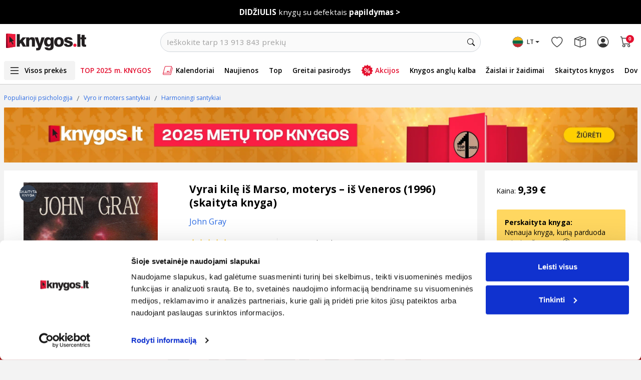

--- FILE ---
content_type: text/html; charset=utf-8
request_url: https://www.google.com/recaptcha/api2/anchor?ar=1&k=6LfIZUYrAAAAABnBTC8Xui3oayyskB60zyNstU-4&co=aHR0cHM6Ly93d3cua255Z29zLmx0OjQ0Mw..&hl=lt&type=image&v=N67nZn4AqZkNcbeMu4prBgzg&theme=light&size=normal&anchor-ms=20000&execute-ms=30000&cb=96wlafhdikc3
body_size: 49553
content:
<!DOCTYPE HTML><html dir="ltr" lang="lt"><head><meta http-equiv="Content-Type" content="text/html; charset=UTF-8">
<meta http-equiv="X-UA-Compatible" content="IE=edge">
<title>reCAPTCHA</title>
<style type="text/css">
/* cyrillic-ext */
@font-face {
  font-family: 'Roboto';
  font-style: normal;
  font-weight: 400;
  font-stretch: 100%;
  src: url(//fonts.gstatic.com/s/roboto/v48/KFO7CnqEu92Fr1ME7kSn66aGLdTylUAMa3GUBHMdazTgWw.woff2) format('woff2');
  unicode-range: U+0460-052F, U+1C80-1C8A, U+20B4, U+2DE0-2DFF, U+A640-A69F, U+FE2E-FE2F;
}
/* cyrillic */
@font-face {
  font-family: 'Roboto';
  font-style: normal;
  font-weight: 400;
  font-stretch: 100%;
  src: url(//fonts.gstatic.com/s/roboto/v48/KFO7CnqEu92Fr1ME7kSn66aGLdTylUAMa3iUBHMdazTgWw.woff2) format('woff2');
  unicode-range: U+0301, U+0400-045F, U+0490-0491, U+04B0-04B1, U+2116;
}
/* greek-ext */
@font-face {
  font-family: 'Roboto';
  font-style: normal;
  font-weight: 400;
  font-stretch: 100%;
  src: url(//fonts.gstatic.com/s/roboto/v48/KFO7CnqEu92Fr1ME7kSn66aGLdTylUAMa3CUBHMdazTgWw.woff2) format('woff2');
  unicode-range: U+1F00-1FFF;
}
/* greek */
@font-face {
  font-family: 'Roboto';
  font-style: normal;
  font-weight: 400;
  font-stretch: 100%;
  src: url(//fonts.gstatic.com/s/roboto/v48/KFO7CnqEu92Fr1ME7kSn66aGLdTylUAMa3-UBHMdazTgWw.woff2) format('woff2');
  unicode-range: U+0370-0377, U+037A-037F, U+0384-038A, U+038C, U+038E-03A1, U+03A3-03FF;
}
/* math */
@font-face {
  font-family: 'Roboto';
  font-style: normal;
  font-weight: 400;
  font-stretch: 100%;
  src: url(//fonts.gstatic.com/s/roboto/v48/KFO7CnqEu92Fr1ME7kSn66aGLdTylUAMawCUBHMdazTgWw.woff2) format('woff2');
  unicode-range: U+0302-0303, U+0305, U+0307-0308, U+0310, U+0312, U+0315, U+031A, U+0326-0327, U+032C, U+032F-0330, U+0332-0333, U+0338, U+033A, U+0346, U+034D, U+0391-03A1, U+03A3-03A9, U+03B1-03C9, U+03D1, U+03D5-03D6, U+03F0-03F1, U+03F4-03F5, U+2016-2017, U+2034-2038, U+203C, U+2040, U+2043, U+2047, U+2050, U+2057, U+205F, U+2070-2071, U+2074-208E, U+2090-209C, U+20D0-20DC, U+20E1, U+20E5-20EF, U+2100-2112, U+2114-2115, U+2117-2121, U+2123-214F, U+2190, U+2192, U+2194-21AE, U+21B0-21E5, U+21F1-21F2, U+21F4-2211, U+2213-2214, U+2216-22FF, U+2308-230B, U+2310, U+2319, U+231C-2321, U+2336-237A, U+237C, U+2395, U+239B-23B7, U+23D0, U+23DC-23E1, U+2474-2475, U+25AF, U+25B3, U+25B7, U+25BD, U+25C1, U+25CA, U+25CC, U+25FB, U+266D-266F, U+27C0-27FF, U+2900-2AFF, U+2B0E-2B11, U+2B30-2B4C, U+2BFE, U+3030, U+FF5B, U+FF5D, U+1D400-1D7FF, U+1EE00-1EEFF;
}
/* symbols */
@font-face {
  font-family: 'Roboto';
  font-style: normal;
  font-weight: 400;
  font-stretch: 100%;
  src: url(//fonts.gstatic.com/s/roboto/v48/KFO7CnqEu92Fr1ME7kSn66aGLdTylUAMaxKUBHMdazTgWw.woff2) format('woff2');
  unicode-range: U+0001-000C, U+000E-001F, U+007F-009F, U+20DD-20E0, U+20E2-20E4, U+2150-218F, U+2190, U+2192, U+2194-2199, U+21AF, U+21E6-21F0, U+21F3, U+2218-2219, U+2299, U+22C4-22C6, U+2300-243F, U+2440-244A, U+2460-24FF, U+25A0-27BF, U+2800-28FF, U+2921-2922, U+2981, U+29BF, U+29EB, U+2B00-2BFF, U+4DC0-4DFF, U+FFF9-FFFB, U+10140-1018E, U+10190-1019C, U+101A0, U+101D0-101FD, U+102E0-102FB, U+10E60-10E7E, U+1D2C0-1D2D3, U+1D2E0-1D37F, U+1F000-1F0FF, U+1F100-1F1AD, U+1F1E6-1F1FF, U+1F30D-1F30F, U+1F315, U+1F31C, U+1F31E, U+1F320-1F32C, U+1F336, U+1F378, U+1F37D, U+1F382, U+1F393-1F39F, U+1F3A7-1F3A8, U+1F3AC-1F3AF, U+1F3C2, U+1F3C4-1F3C6, U+1F3CA-1F3CE, U+1F3D4-1F3E0, U+1F3ED, U+1F3F1-1F3F3, U+1F3F5-1F3F7, U+1F408, U+1F415, U+1F41F, U+1F426, U+1F43F, U+1F441-1F442, U+1F444, U+1F446-1F449, U+1F44C-1F44E, U+1F453, U+1F46A, U+1F47D, U+1F4A3, U+1F4B0, U+1F4B3, U+1F4B9, U+1F4BB, U+1F4BF, U+1F4C8-1F4CB, U+1F4D6, U+1F4DA, U+1F4DF, U+1F4E3-1F4E6, U+1F4EA-1F4ED, U+1F4F7, U+1F4F9-1F4FB, U+1F4FD-1F4FE, U+1F503, U+1F507-1F50B, U+1F50D, U+1F512-1F513, U+1F53E-1F54A, U+1F54F-1F5FA, U+1F610, U+1F650-1F67F, U+1F687, U+1F68D, U+1F691, U+1F694, U+1F698, U+1F6AD, U+1F6B2, U+1F6B9-1F6BA, U+1F6BC, U+1F6C6-1F6CF, U+1F6D3-1F6D7, U+1F6E0-1F6EA, U+1F6F0-1F6F3, U+1F6F7-1F6FC, U+1F700-1F7FF, U+1F800-1F80B, U+1F810-1F847, U+1F850-1F859, U+1F860-1F887, U+1F890-1F8AD, U+1F8B0-1F8BB, U+1F8C0-1F8C1, U+1F900-1F90B, U+1F93B, U+1F946, U+1F984, U+1F996, U+1F9E9, U+1FA00-1FA6F, U+1FA70-1FA7C, U+1FA80-1FA89, U+1FA8F-1FAC6, U+1FACE-1FADC, U+1FADF-1FAE9, U+1FAF0-1FAF8, U+1FB00-1FBFF;
}
/* vietnamese */
@font-face {
  font-family: 'Roboto';
  font-style: normal;
  font-weight: 400;
  font-stretch: 100%;
  src: url(//fonts.gstatic.com/s/roboto/v48/KFO7CnqEu92Fr1ME7kSn66aGLdTylUAMa3OUBHMdazTgWw.woff2) format('woff2');
  unicode-range: U+0102-0103, U+0110-0111, U+0128-0129, U+0168-0169, U+01A0-01A1, U+01AF-01B0, U+0300-0301, U+0303-0304, U+0308-0309, U+0323, U+0329, U+1EA0-1EF9, U+20AB;
}
/* latin-ext */
@font-face {
  font-family: 'Roboto';
  font-style: normal;
  font-weight: 400;
  font-stretch: 100%;
  src: url(//fonts.gstatic.com/s/roboto/v48/KFO7CnqEu92Fr1ME7kSn66aGLdTylUAMa3KUBHMdazTgWw.woff2) format('woff2');
  unicode-range: U+0100-02BA, U+02BD-02C5, U+02C7-02CC, U+02CE-02D7, U+02DD-02FF, U+0304, U+0308, U+0329, U+1D00-1DBF, U+1E00-1E9F, U+1EF2-1EFF, U+2020, U+20A0-20AB, U+20AD-20C0, U+2113, U+2C60-2C7F, U+A720-A7FF;
}
/* latin */
@font-face {
  font-family: 'Roboto';
  font-style: normal;
  font-weight: 400;
  font-stretch: 100%;
  src: url(//fonts.gstatic.com/s/roboto/v48/KFO7CnqEu92Fr1ME7kSn66aGLdTylUAMa3yUBHMdazQ.woff2) format('woff2');
  unicode-range: U+0000-00FF, U+0131, U+0152-0153, U+02BB-02BC, U+02C6, U+02DA, U+02DC, U+0304, U+0308, U+0329, U+2000-206F, U+20AC, U+2122, U+2191, U+2193, U+2212, U+2215, U+FEFF, U+FFFD;
}
/* cyrillic-ext */
@font-face {
  font-family: 'Roboto';
  font-style: normal;
  font-weight: 500;
  font-stretch: 100%;
  src: url(//fonts.gstatic.com/s/roboto/v48/KFO7CnqEu92Fr1ME7kSn66aGLdTylUAMa3GUBHMdazTgWw.woff2) format('woff2');
  unicode-range: U+0460-052F, U+1C80-1C8A, U+20B4, U+2DE0-2DFF, U+A640-A69F, U+FE2E-FE2F;
}
/* cyrillic */
@font-face {
  font-family: 'Roboto';
  font-style: normal;
  font-weight: 500;
  font-stretch: 100%;
  src: url(//fonts.gstatic.com/s/roboto/v48/KFO7CnqEu92Fr1ME7kSn66aGLdTylUAMa3iUBHMdazTgWw.woff2) format('woff2');
  unicode-range: U+0301, U+0400-045F, U+0490-0491, U+04B0-04B1, U+2116;
}
/* greek-ext */
@font-face {
  font-family: 'Roboto';
  font-style: normal;
  font-weight: 500;
  font-stretch: 100%;
  src: url(//fonts.gstatic.com/s/roboto/v48/KFO7CnqEu92Fr1ME7kSn66aGLdTylUAMa3CUBHMdazTgWw.woff2) format('woff2');
  unicode-range: U+1F00-1FFF;
}
/* greek */
@font-face {
  font-family: 'Roboto';
  font-style: normal;
  font-weight: 500;
  font-stretch: 100%;
  src: url(//fonts.gstatic.com/s/roboto/v48/KFO7CnqEu92Fr1ME7kSn66aGLdTylUAMa3-UBHMdazTgWw.woff2) format('woff2');
  unicode-range: U+0370-0377, U+037A-037F, U+0384-038A, U+038C, U+038E-03A1, U+03A3-03FF;
}
/* math */
@font-face {
  font-family: 'Roboto';
  font-style: normal;
  font-weight: 500;
  font-stretch: 100%;
  src: url(//fonts.gstatic.com/s/roboto/v48/KFO7CnqEu92Fr1ME7kSn66aGLdTylUAMawCUBHMdazTgWw.woff2) format('woff2');
  unicode-range: U+0302-0303, U+0305, U+0307-0308, U+0310, U+0312, U+0315, U+031A, U+0326-0327, U+032C, U+032F-0330, U+0332-0333, U+0338, U+033A, U+0346, U+034D, U+0391-03A1, U+03A3-03A9, U+03B1-03C9, U+03D1, U+03D5-03D6, U+03F0-03F1, U+03F4-03F5, U+2016-2017, U+2034-2038, U+203C, U+2040, U+2043, U+2047, U+2050, U+2057, U+205F, U+2070-2071, U+2074-208E, U+2090-209C, U+20D0-20DC, U+20E1, U+20E5-20EF, U+2100-2112, U+2114-2115, U+2117-2121, U+2123-214F, U+2190, U+2192, U+2194-21AE, U+21B0-21E5, U+21F1-21F2, U+21F4-2211, U+2213-2214, U+2216-22FF, U+2308-230B, U+2310, U+2319, U+231C-2321, U+2336-237A, U+237C, U+2395, U+239B-23B7, U+23D0, U+23DC-23E1, U+2474-2475, U+25AF, U+25B3, U+25B7, U+25BD, U+25C1, U+25CA, U+25CC, U+25FB, U+266D-266F, U+27C0-27FF, U+2900-2AFF, U+2B0E-2B11, U+2B30-2B4C, U+2BFE, U+3030, U+FF5B, U+FF5D, U+1D400-1D7FF, U+1EE00-1EEFF;
}
/* symbols */
@font-face {
  font-family: 'Roboto';
  font-style: normal;
  font-weight: 500;
  font-stretch: 100%;
  src: url(//fonts.gstatic.com/s/roboto/v48/KFO7CnqEu92Fr1ME7kSn66aGLdTylUAMaxKUBHMdazTgWw.woff2) format('woff2');
  unicode-range: U+0001-000C, U+000E-001F, U+007F-009F, U+20DD-20E0, U+20E2-20E4, U+2150-218F, U+2190, U+2192, U+2194-2199, U+21AF, U+21E6-21F0, U+21F3, U+2218-2219, U+2299, U+22C4-22C6, U+2300-243F, U+2440-244A, U+2460-24FF, U+25A0-27BF, U+2800-28FF, U+2921-2922, U+2981, U+29BF, U+29EB, U+2B00-2BFF, U+4DC0-4DFF, U+FFF9-FFFB, U+10140-1018E, U+10190-1019C, U+101A0, U+101D0-101FD, U+102E0-102FB, U+10E60-10E7E, U+1D2C0-1D2D3, U+1D2E0-1D37F, U+1F000-1F0FF, U+1F100-1F1AD, U+1F1E6-1F1FF, U+1F30D-1F30F, U+1F315, U+1F31C, U+1F31E, U+1F320-1F32C, U+1F336, U+1F378, U+1F37D, U+1F382, U+1F393-1F39F, U+1F3A7-1F3A8, U+1F3AC-1F3AF, U+1F3C2, U+1F3C4-1F3C6, U+1F3CA-1F3CE, U+1F3D4-1F3E0, U+1F3ED, U+1F3F1-1F3F3, U+1F3F5-1F3F7, U+1F408, U+1F415, U+1F41F, U+1F426, U+1F43F, U+1F441-1F442, U+1F444, U+1F446-1F449, U+1F44C-1F44E, U+1F453, U+1F46A, U+1F47D, U+1F4A3, U+1F4B0, U+1F4B3, U+1F4B9, U+1F4BB, U+1F4BF, U+1F4C8-1F4CB, U+1F4D6, U+1F4DA, U+1F4DF, U+1F4E3-1F4E6, U+1F4EA-1F4ED, U+1F4F7, U+1F4F9-1F4FB, U+1F4FD-1F4FE, U+1F503, U+1F507-1F50B, U+1F50D, U+1F512-1F513, U+1F53E-1F54A, U+1F54F-1F5FA, U+1F610, U+1F650-1F67F, U+1F687, U+1F68D, U+1F691, U+1F694, U+1F698, U+1F6AD, U+1F6B2, U+1F6B9-1F6BA, U+1F6BC, U+1F6C6-1F6CF, U+1F6D3-1F6D7, U+1F6E0-1F6EA, U+1F6F0-1F6F3, U+1F6F7-1F6FC, U+1F700-1F7FF, U+1F800-1F80B, U+1F810-1F847, U+1F850-1F859, U+1F860-1F887, U+1F890-1F8AD, U+1F8B0-1F8BB, U+1F8C0-1F8C1, U+1F900-1F90B, U+1F93B, U+1F946, U+1F984, U+1F996, U+1F9E9, U+1FA00-1FA6F, U+1FA70-1FA7C, U+1FA80-1FA89, U+1FA8F-1FAC6, U+1FACE-1FADC, U+1FADF-1FAE9, U+1FAF0-1FAF8, U+1FB00-1FBFF;
}
/* vietnamese */
@font-face {
  font-family: 'Roboto';
  font-style: normal;
  font-weight: 500;
  font-stretch: 100%;
  src: url(//fonts.gstatic.com/s/roboto/v48/KFO7CnqEu92Fr1ME7kSn66aGLdTylUAMa3OUBHMdazTgWw.woff2) format('woff2');
  unicode-range: U+0102-0103, U+0110-0111, U+0128-0129, U+0168-0169, U+01A0-01A1, U+01AF-01B0, U+0300-0301, U+0303-0304, U+0308-0309, U+0323, U+0329, U+1EA0-1EF9, U+20AB;
}
/* latin-ext */
@font-face {
  font-family: 'Roboto';
  font-style: normal;
  font-weight: 500;
  font-stretch: 100%;
  src: url(//fonts.gstatic.com/s/roboto/v48/KFO7CnqEu92Fr1ME7kSn66aGLdTylUAMa3KUBHMdazTgWw.woff2) format('woff2');
  unicode-range: U+0100-02BA, U+02BD-02C5, U+02C7-02CC, U+02CE-02D7, U+02DD-02FF, U+0304, U+0308, U+0329, U+1D00-1DBF, U+1E00-1E9F, U+1EF2-1EFF, U+2020, U+20A0-20AB, U+20AD-20C0, U+2113, U+2C60-2C7F, U+A720-A7FF;
}
/* latin */
@font-face {
  font-family: 'Roboto';
  font-style: normal;
  font-weight: 500;
  font-stretch: 100%;
  src: url(//fonts.gstatic.com/s/roboto/v48/KFO7CnqEu92Fr1ME7kSn66aGLdTylUAMa3yUBHMdazQ.woff2) format('woff2');
  unicode-range: U+0000-00FF, U+0131, U+0152-0153, U+02BB-02BC, U+02C6, U+02DA, U+02DC, U+0304, U+0308, U+0329, U+2000-206F, U+20AC, U+2122, U+2191, U+2193, U+2212, U+2215, U+FEFF, U+FFFD;
}
/* cyrillic-ext */
@font-face {
  font-family: 'Roboto';
  font-style: normal;
  font-weight: 900;
  font-stretch: 100%;
  src: url(//fonts.gstatic.com/s/roboto/v48/KFO7CnqEu92Fr1ME7kSn66aGLdTylUAMa3GUBHMdazTgWw.woff2) format('woff2');
  unicode-range: U+0460-052F, U+1C80-1C8A, U+20B4, U+2DE0-2DFF, U+A640-A69F, U+FE2E-FE2F;
}
/* cyrillic */
@font-face {
  font-family: 'Roboto';
  font-style: normal;
  font-weight: 900;
  font-stretch: 100%;
  src: url(//fonts.gstatic.com/s/roboto/v48/KFO7CnqEu92Fr1ME7kSn66aGLdTylUAMa3iUBHMdazTgWw.woff2) format('woff2');
  unicode-range: U+0301, U+0400-045F, U+0490-0491, U+04B0-04B1, U+2116;
}
/* greek-ext */
@font-face {
  font-family: 'Roboto';
  font-style: normal;
  font-weight: 900;
  font-stretch: 100%;
  src: url(//fonts.gstatic.com/s/roboto/v48/KFO7CnqEu92Fr1ME7kSn66aGLdTylUAMa3CUBHMdazTgWw.woff2) format('woff2');
  unicode-range: U+1F00-1FFF;
}
/* greek */
@font-face {
  font-family: 'Roboto';
  font-style: normal;
  font-weight: 900;
  font-stretch: 100%;
  src: url(//fonts.gstatic.com/s/roboto/v48/KFO7CnqEu92Fr1ME7kSn66aGLdTylUAMa3-UBHMdazTgWw.woff2) format('woff2');
  unicode-range: U+0370-0377, U+037A-037F, U+0384-038A, U+038C, U+038E-03A1, U+03A3-03FF;
}
/* math */
@font-face {
  font-family: 'Roboto';
  font-style: normal;
  font-weight: 900;
  font-stretch: 100%;
  src: url(//fonts.gstatic.com/s/roboto/v48/KFO7CnqEu92Fr1ME7kSn66aGLdTylUAMawCUBHMdazTgWw.woff2) format('woff2');
  unicode-range: U+0302-0303, U+0305, U+0307-0308, U+0310, U+0312, U+0315, U+031A, U+0326-0327, U+032C, U+032F-0330, U+0332-0333, U+0338, U+033A, U+0346, U+034D, U+0391-03A1, U+03A3-03A9, U+03B1-03C9, U+03D1, U+03D5-03D6, U+03F0-03F1, U+03F4-03F5, U+2016-2017, U+2034-2038, U+203C, U+2040, U+2043, U+2047, U+2050, U+2057, U+205F, U+2070-2071, U+2074-208E, U+2090-209C, U+20D0-20DC, U+20E1, U+20E5-20EF, U+2100-2112, U+2114-2115, U+2117-2121, U+2123-214F, U+2190, U+2192, U+2194-21AE, U+21B0-21E5, U+21F1-21F2, U+21F4-2211, U+2213-2214, U+2216-22FF, U+2308-230B, U+2310, U+2319, U+231C-2321, U+2336-237A, U+237C, U+2395, U+239B-23B7, U+23D0, U+23DC-23E1, U+2474-2475, U+25AF, U+25B3, U+25B7, U+25BD, U+25C1, U+25CA, U+25CC, U+25FB, U+266D-266F, U+27C0-27FF, U+2900-2AFF, U+2B0E-2B11, U+2B30-2B4C, U+2BFE, U+3030, U+FF5B, U+FF5D, U+1D400-1D7FF, U+1EE00-1EEFF;
}
/* symbols */
@font-face {
  font-family: 'Roboto';
  font-style: normal;
  font-weight: 900;
  font-stretch: 100%;
  src: url(//fonts.gstatic.com/s/roboto/v48/KFO7CnqEu92Fr1ME7kSn66aGLdTylUAMaxKUBHMdazTgWw.woff2) format('woff2');
  unicode-range: U+0001-000C, U+000E-001F, U+007F-009F, U+20DD-20E0, U+20E2-20E4, U+2150-218F, U+2190, U+2192, U+2194-2199, U+21AF, U+21E6-21F0, U+21F3, U+2218-2219, U+2299, U+22C4-22C6, U+2300-243F, U+2440-244A, U+2460-24FF, U+25A0-27BF, U+2800-28FF, U+2921-2922, U+2981, U+29BF, U+29EB, U+2B00-2BFF, U+4DC0-4DFF, U+FFF9-FFFB, U+10140-1018E, U+10190-1019C, U+101A0, U+101D0-101FD, U+102E0-102FB, U+10E60-10E7E, U+1D2C0-1D2D3, U+1D2E0-1D37F, U+1F000-1F0FF, U+1F100-1F1AD, U+1F1E6-1F1FF, U+1F30D-1F30F, U+1F315, U+1F31C, U+1F31E, U+1F320-1F32C, U+1F336, U+1F378, U+1F37D, U+1F382, U+1F393-1F39F, U+1F3A7-1F3A8, U+1F3AC-1F3AF, U+1F3C2, U+1F3C4-1F3C6, U+1F3CA-1F3CE, U+1F3D4-1F3E0, U+1F3ED, U+1F3F1-1F3F3, U+1F3F5-1F3F7, U+1F408, U+1F415, U+1F41F, U+1F426, U+1F43F, U+1F441-1F442, U+1F444, U+1F446-1F449, U+1F44C-1F44E, U+1F453, U+1F46A, U+1F47D, U+1F4A3, U+1F4B0, U+1F4B3, U+1F4B9, U+1F4BB, U+1F4BF, U+1F4C8-1F4CB, U+1F4D6, U+1F4DA, U+1F4DF, U+1F4E3-1F4E6, U+1F4EA-1F4ED, U+1F4F7, U+1F4F9-1F4FB, U+1F4FD-1F4FE, U+1F503, U+1F507-1F50B, U+1F50D, U+1F512-1F513, U+1F53E-1F54A, U+1F54F-1F5FA, U+1F610, U+1F650-1F67F, U+1F687, U+1F68D, U+1F691, U+1F694, U+1F698, U+1F6AD, U+1F6B2, U+1F6B9-1F6BA, U+1F6BC, U+1F6C6-1F6CF, U+1F6D3-1F6D7, U+1F6E0-1F6EA, U+1F6F0-1F6F3, U+1F6F7-1F6FC, U+1F700-1F7FF, U+1F800-1F80B, U+1F810-1F847, U+1F850-1F859, U+1F860-1F887, U+1F890-1F8AD, U+1F8B0-1F8BB, U+1F8C0-1F8C1, U+1F900-1F90B, U+1F93B, U+1F946, U+1F984, U+1F996, U+1F9E9, U+1FA00-1FA6F, U+1FA70-1FA7C, U+1FA80-1FA89, U+1FA8F-1FAC6, U+1FACE-1FADC, U+1FADF-1FAE9, U+1FAF0-1FAF8, U+1FB00-1FBFF;
}
/* vietnamese */
@font-face {
  font-family: 'Roboto';
  font-style: normal;
  font-weight: 900;
  font-stretch: 100%;
  src: url(//fonts.gstatic.com/s/roboto/v48/KFO7CnqEu92Fr1ME7kSn66aGLdTylUAMa3OUBHMdazTgWw.woff2) format('woff2');
  unicode-range: U+0102-0103, U+0110-0111, U+0128-0129, U+0168-0169, U+01A0-01A1, U+01AF-01B0, U+0300-0301, U+0303-0304, U+0308-0309, U+0323, U+0329, U+1EA0-1EF9, U+20AB;
}
/* latin-ext */
@font-face {
  font-family: 'Roboto';
  font-style: normal;
  font-weight: 900;
  font-stretch: 100%;
  src: url(//fonts.gstatic.com/s/roboto/v48/KFO7CnqEu92Fr1ME7kSn66aGLdTylUAMa3KUBHMdazTgWw.woff2) format('woff2');
  unicode-range: U+0100-02BA, U+02BD-02C5, U+02C7-02CC, U+02CE-02D7, U+02DD-02FF, U+0304, U+0308, U+0329, U+1D00-1DBF, U+1E00-1E9F, U+1EF2-1EFF, U+2020, U+20A0-20AB, U+20AD-20C0, U+2113, U+2C60-2C7F, U+A720-A7FF;
}
/* latin */
@font-face {
  font-family: 'Roboto';
  font-style: normal;
  font-weight: 900;
  font-stretch: 100%;
  src: url(//fonts.gstatic.com/s/roboto/v48/KFO7CnqEu92Fr1ME7kSn66aGLdTylUAMa3yUBHMdazQ.woff2) format('woff2');
  unicode-range: U+0000-00FF, U+0131, U+0152-0153, U+02BB-02BC, U+02C6, U+02DA, U+02DC, U+0304, U+0308, U+0329, U+2000-206F, U+20AC, U+2122, U+2191, U+2193, U+2212, U+2215, U+FEFF, U+FFFD;
}

</style>
<link rel="stylesheet" type="text/css" href="https://www.gstatic.com/recaptcha/releases/N67nZn4AqZkNcbeMu4prBgzg/styles__ltr.css">
<script nonce="AcZoceDHQksjhwZKCXxw3w" type="text/javascript">window['__recaptcha_api'] = 'https://www.google.com/recaptcha/api2/';</script>
<script type="text/javascript" src="https://www.gstatic.com/recaptcha/releases/N67nZn4AqZkNcbeMu4prBgzg/recaptcha__lt.js" nonce="AcZoceDHQksjhwZKCXxw3w">
      
    </script></head>
<body><div id="rc-anchor-alert" class="rc-anchor-alert"></div>
<input type="hidden" id="recaptcha-token" value="[base64]">
<script type="text/javascript" nonce="AcZoceDHQksjhwZKCXxw3w">
      recaptcha.anchor.Main.init("[\x22ainput\x22,[\x22bgdata\x22,\x22\x22,\[base64]/[base64]/MjU1Ong/[base64]/[base64]/[base64]/[base64]/[base64]/[base64]/[base64]/[base64]/[base64]/[base64]/[base64]/[base64]/[base64]/[base64]/[base64]\\u003d\x22,\[base64]\\u003d\\u003d\x22,\x22w5nCssO0MsKjUMO1w65dwqrDtsKbw6HDtUQQJMOMwrpKwoDDgEEkw77DryLCusKIwpAkwp/[base64]/Cu8KAS8Ohfn/CimoHwq3CqcOkw7bDiXNjw4PDvMK/ecK6WUt4QDTDoXcUfcK0woPDkEQoFml4QSPCuxPDrD4jw7MGEXbCviLDhUZrIMOCw57Cr3XDusOvHG5gw4tfZ0FowrfDj8OAw41+wocnw5dHwrrDkzQvbHDCoGc7T8K9E8Knwp/DgSPChxTChAw7cMKHwqltKBHCrMOAwrzCqwjCjcOww6PDv11TKnvDgjzDs8O4wqdUw6XCl2tPwp7DolEHw6zCnFAQHcKiX8KFCsOJwoh1w5jCo8OLElTDsQ3DsxzCi1jDk2/DunzCmyTDq8KxPsKjYcKAPsKtUELCtVFdwqrCvEAEImMyIBjDrULCpgXCj8K+elpMwpR0wq59w7PDuMOBWm0uw6jChcKSwqLDkMK1wpnCisOjX3/CvSUwJsKJwo/DjGkFwqp/[base64]/AQ3CtsOWO8KYX8KYwpwmw4zDhFABwozDlVVRw7HDkFNTThTDtmTCt8KVwoLDgcONw4FgPg9Kw4/CjcKdfsK1w7dkwqPCkMOBw6fDqcKNGsOEw7rCtGofw40mcwslw4QBZ8OOfxZ/w6cVwo7Crn8fw5XCicKQOQB9QyXDvCXCjcOzw7bCvcK3wphkM1JswqDDnj/CocKifX9cwq3CgMKvw50yGUA2w43CnkLCo8K+wqM1YMKaQMKawp7DgFzDqMOhwqhQwo0fLcOYw5wybMKJw4HCkcKUwpPCrmTDtMK4wp5qwoMbwptPVMOnw4pUwpzClgZYLFrDpMO+w7YCeRsxw6fDujLCtsKjw4MKw5PCsi/DuiBZRmPDoXvDhjoREkjDuj3Ck8KEwq7CusKnw4gmY8OUdMOPw4LDtxbClFvCvDjDojLDiVvCnsOYw7tGwqJNwrBUfy3DksKSwqvDjsKSw5PCiGLDr8K2w5F2ETQewokhw6ozcF3CqsOew51zw4JQCTzCsMKIYMK7R3IEwpd/K1PCrsKowq3Dm8OrFF/CpAHCi8OcXMOfJMKHw7TCrMKrBmoVwrfCjMKEDcKYADPDgyfCicOew5Q5E1vCkSzChMOKw6rDp1AJZMOFw6kTw6Qpw40RThoJLSYuw7fDgkghJcKzwoJ7w5h4wqjCsMKuw4bCqXkowogLwrkLWXpDwpFqw4szworDkDspwqrCtMOuw7NVdMOLVMO/woM2wpjCpALDhMO9w5DDgcKlwpIlb8OUw5YZfMOKw7LDgsKywqpoRMKGwoZswo3CuzfClMKcw6JUFMOiZGdSwq/CtsKWNMKRWHVAUMOKw7ZmUcKwYMK7w65UGA1KfMKlKsKhwqZLIMOfb8OFw5t6w7nDmD/[base64]/CgnvChh4ScX0dwqsPw6DDi8OGwpw/UMKUHFJ/IsOqCcKoc8Okw5g/wp9Te8O3DG1OwprCscOlwo7DvxB2AXjDkT53PsOXNzjDjFHDr1nDu8K6XcOrw4HCoMOsXcOlV0PCicOSwp8lw64KVcONwoXDvwvCvMKHbyl1wqocwq/CtzbDsjrCkyEYw7loPRHCr8OJwqfDs8OUbcOMwr/CpALDviE3SRTCuVEEWEBiwrXDgMOCNsKcw5YGw7vCqE/[base64]/[base64]/CksKsZsKEwr5fVV5Zw7QIwobDuV4owqnCqAFxeyLDtQPCmwvDrcKLQsOcwoIuewjCtwLDvi/CrQDDq3kawqptwopJw5HDig7CiCPCu8OYZG/[base64]/[base64]/[base64]/CgcOsw4zCn3HCnUXDicKbwpAlwojDhcOXCUoXZcOfw6rCly/DqTnDiRbDtcKpYgsfHR4lTk8Zw6dQw4dEwq/CjsKwwpFaw5PDl0HCk1TDsjYWPMK6DTt0BcKVMsK4wo3DusK4dEpfw6HDmsKbwokYw5HDgMKMdEzDscKuRQHDtEc8w70LWMKlYEhMw4s/wpkYwrvDih7Ci09Sw5zDpcK+w7oSQsOgwr3DpcKDwqTDlwjCsjt5WBLCqcOEUAcQwplDwo5Aw53Dvwd7FsKXSz45QVPCqsKpwqrDqk1gwok3C2wzGDdxw7UPAzYpwqtNw6oPJC9rwo3DtMKaw5jCvsKfwoVTHsOPwo/CusKRbRvDsEPDm8OBRMOtacOSw6vDhcK+Qzdebw7CnlQhC8O/dMKcNj4mU0stwrR8woDCl8KXSwMbE8KwwoHDgMOKCMO7w4fDg8KUKmnDr0E+w6YMBxRCwoJzw7DDg8KTC8K0eDoxL8K/[base64]/DscOSw7ZSwpZZWFVWw4XDu8Kyw4/DrMOuwrnDssKBw6w2woYSYsKICsOuw6DCq8Kmw4XDmsKswqsdw7/DjwtgZGMFcsOpw58Vw4vCsm7DlizDo8OAwr7DohbCuMOpwohMwoDDvGjDrHk7w4hXOMKHdMKcc2vDl8K/[base64]/BH7Cr8OLb8OnScKjw7XDs8KNDRB7LcOaw4zCuWbCl1ckwqcbEMKXwqjCrMOQPQ09ecOCw7/DjXIWAMKww6fCpQLDucOlw5NdZXhEwo7DsnHCqMOLw5cIwonDg8KQwrzDomted0fCtsKxEsOZwpDCtMKOw7gUw67DusOtAnTDlcO1JUTCl8KIVhbCkB/CjsKHVR7CiRXDu8K3w5J9PcOJQMKmIcKyMwXDvcOVesO/FMOtGMK+wrLDiMKBRxV3wpnCrMOHCk7CicO4FcKDCcO1w6tGwoVyLMK/[base64]/[base64]/Y8OGwq7ClyMdwoLCmMOqw5U7CcK0wowQU8OZMzTCpsO7fgvDvEzCiArDtSfDhsOrw44fw7fDg0NoNh5aw6/DjmLCth4/[base64]/[base64]/DtMOuLsKKw4IgwqHCiW/Csy9Iw7vChl/CjCjDp8KBOMO6c8KuWG55woR9woUvw4rDqQ5BW1IpwqxzKcK0IFMbwq/CoWY0HDLCq8OfbcOywqZww7XCicK1dsOTw5PDu8KPYwjChsKhYMOuwqTDs3NRwooCw5HDq8KWPFULwrbDrDoKw6jDnE7Cmz0RSGnChcKtw7HCrmh2w5bDmsKcIUREw7fDnSItwpDDoVQcw7fCr8KNasK8w5VNw5ULbsO0JyfDi8KiXsOXRSzDpF9XD20pH17Dgxc+H2/DqMOEDVYdw7V+wqFPIws8WMOJwprCo2vCvcKgeBLCi8K4KzE4wqVLw65qc8OvMsOwwrkZw5vCpMOjw50Zw7hLwrctQSLDqi/Cv8KJOW1Bw7/CrgHCu8KdwopOGMOOw4rChyUqfMK4MlbCtcO6SMOQw6F6w752w5lSw4whIMKbYywPwqVMw6fCt8OfaFEuw6XCkDIHRsKdw7DCi8KZw5oYT0rCmMKJDMOjDRzClQjDs0vDqsK5Cw/CnV3CvGvCp8KlwpbDih43AHtjLjQEJ8KyIsKbwofCtm3DkGMzw6rCrzpIIFDDsxTDssOkw7XDh3QdYsK+wrsPw5plwp/[base64]/DrkNiKMKGPlTCjQ7Cg8KcLsOBADfDmMO4TsKcP8O4wo/DgQgMKgDDnkgxwq1fwobDssKLWMOhLsKSNcKMw5fDmcOGwo9/w6wWwq/DhW7CjjgmdlZjw7ISw5fDixB5U2ovVjlHwrUeX0F+CcOywqbChRvCsAo9F8O9w5xhw5kJwq/DmcOqwp8yC2nDqMOqV1bClB8twq14wpXCqsKhU8K/w5R3wozDq2JvBMOzw6rDjU3DqRDDhMKyw5scwrdDJ39nwqXDpMOhw6XDtTkww6nCuMKNwpN3BEwywpvDiSDClTpHw6vDjgLDpTh1w7zDhCXCozsDw5nCiynDnMOsAsOYdMKewqvDgDfCusKAJsOxWF5RwqnDuzXCo8OzwqzDgMK5PsO+wq3DmiZ3H8K/w5fCpsK4U8OZw7LCiMOFBMORwrh6w6FiXTcdAcKLFsKswqtYwoA+wr1/[base64]/DkcKTwqNMXcOuw6oEwq7CiyPCiMKmRh5KKQopW8OTaCAKw4/Cp3vDsVDCrGvCrsKuw6/Cl3dufz8zwoHDjkdWwoRfwpgeRsOORBvCjcK6WMOdw6hHbsOxw7zCocKmQR/Ci8KEwp5Kw7vCo8O5VhkqFsKcwpjDr8K9wrgWOFBBMhduwqXClMKXwqPDoMKzUsO/J8OmwoHDmMOdcE9bwpRPw7tuFXtLw7jCuh7CsxVSW8OUw6xxPngEwrvCsMKfP33DmVUIYxN7T8O2TMKWwrjCjMODw6QdBcOuwpnDlcOiwpoeKGINS8Kyw4dNBMKxCTPCtF/Din0Hc8Okw6bDpUsYTGcBwoXDhXQOw7TDrm0qZFEANMOXfwBfw43ChVfCicKHW8O9w57Ct0tnwopAfn8MagLCrsK/w5l+wrjCksOnH3oWaMK7T13CmXbDksOWemJ4S0jCmcK1eAd5X2YWwqYlwqTCijPCn8OwPsOSXn3Dr8O/PRfDocKlP0c1w5/CuU/[base64]/wr3DhMOHwrLDpcKrwrHDoHPDjksuw4B/wpXDjXfDpcK8GU4MQQ4Lw4sBJVVlwqYbG8OBEkttUyvCo8Kfw5HDv8K3w7lFw6B/w4ZVZ1/[base64]/woXCnsO7TkxNesKsDCbCi8OMw5M1EMKPwo1pw6wTwqXChMKcSjTCsMKPYHUbRcKYwrd8JG82CXPDk3fDpVgywo1MwpR9KRY4VsKrwpN0NHDClB/[base64]/PhFrwoTDksKjeQBof2vDksKTwrHDjRhfacKwwr/CuMO5wofCqMKIExXDtCLDmsOFC8O+w4hsc3MIRDfDhkZUwp/[base64]/Vl/CocOBCWfDpsOffMKKUQ3CkCdVwoxQwpLCsmMeMcONbQI2wrFebMKGwqjCkR/CtkDCr33CmMO/w4rDi8KXSMKGQRoYw7Z0VHR8dMKkaHrCoMKlNMOwwpNEM37CjWEkXQPDrsKNw6YFTcKTRRxIw681w4QPwq9ow7fCoV3Ck8KVDRUTUsOFScOeecK/W2BLwoDDuVoDw78eRRbCv8OfwqclcVV3w5Q+wqHDkcKYG8KBXxwaYyDChcK9ccOqd8O1cGwnFE/DtMOnUMOvw4fCjyTDlHt6RHjDviA9M2l0w6XDkz/DhzHDk0TCmMOMwoXDlMKuOsOVPsOwwqpFXX1ifsKHwpbCg8OpTcK5DwtgNMOzw5tBw67Djk9DwozDl8K+wrgywptGw57CrAbDnkHCvWjDs8K/V8KmSAwKwqXDk2TDrjUbU0nCoCzCrsKmwo7DtsOGXUp8wp/DocKVd1fCssOTw4xOw5sIRcO6HMOwfMO1wo1YasOqwq9Lw57DgBhQDDc1DMOhw4ZcAcOUWiEpNEIuc8Kuc8ONw7Udw7p4wrtUZsO6bMK0P8OKfxHCujFpw7Bew5nCmMOJUTBVeMO8wrVpGAbDjU7CjHvDrGURAzLCnAc/EcKScsKxB3/[base64]/cMKSbSRUw79SwppjQ8KZw7hhwrjDjyjChsOMbsONBBxjNUN7JMOYwqsbEsOtwqAYw4wYaRVowq7DpCsdwo/Dl2bCoMK7GcK2w4Jif8KxQcOpA8Ojw7XDn1Nvw5TCkcOTw4tow4bCk8OSwpPDtkLCvMKiwrQbOinDrMO0eh4iIcKdw4Unw5sPCSxuwqIOwppqXDbDmSsmOsKfO8OrTsKLwqM6w4kqwr/DjGFqbHPDqXE9w4VfL3t8HsKBw5jDrAoxRkfCqWfCnMOjJcO0w5zDncO9QBwuDmV2IRbCjkXCl0PCgSEww5NWw6pewqtBegYxLcKTUAd2w4R7DjLCpcKGBVDCgMOhZMKQRsOywrzCuMKMw4sVw69nwqIvU8OGcsKjw7/DgMOfwr1pJcK/wq9Fwr/CocKzHcK3wpMRwr4QcVtUKAMTwrvCl8K8c8K3w7gNwqPDoMKmA8KQw4/CuTjDhC/Dly5nwokkI8K0wp7DvcKkwpjDkwzDp3snN8KOICtmw5jCsMKqPcKSwpt/w6RKw5LDp3TDm8O3OcO+bkJAwpRJw6kjaVdBwrp/w5nDgTwOw54Fd8OEwpnCkMOhwoBOP8K9FiVnwroBAcO4w7bDjyTDlm0wPRtcwp8kwq7Cu8K2w47DqcOPw7HDkMKDJsOxwpfDlmc0ZsK/dMK5wodSw4nDn8OJfRrDhsOuMBPCu8OmVcOeLiFYw6jDkg7Ds0zCg8K5w67DjcKCS3pHDMOHw4xBSWNUwoXDmTsyScK+w5nCocKKNVDDsC5BQBvDmC7DvcKjwoLCnxvCksKNw4vCt2rDih7Dh0Jpb8KyFX8QJ1/DkA9dcWwow6/Co8OcLFlvXRXCh8OqwqQrLgIfcAfCmcOFwpPCuMO0w6rCiA/DrMKRw7HCmVBcwprDosK5wqjCisOUeEXDqsKiwp9Xwrg1wrrDsMObw5Mow4tMY1pkMsO2Rx/DoCjDm8OzT8OnaMKvw7LDpsK/HcO3w5kfNsOSBB/Ds34ewpEGeMOuAcKyX2sxw54mAMKxD0LDhsKmPTTDusO8KsOzTjHCm1N9RwLCmwnDviZ6BcOGREpTw7fDqg3CgsOFwq8Nw4R6wqnDrsORw4FARDTDo8KJwojDk2rDlsKHYMKew6rDtVzCi2DDs8OHw5bDlRZxHsK4Cg7Cjz/DlMOcw7TCvCw4W1bCqE/DsMO7KsKkw6bDoArCmnXDnCBFw4/DscKUeXPCiR9jeR3DqsOMesKPClzDjTHCjcKGd8O+AMOBwo/[base64]/[base64]/[base64]/Cll7CgDYjcXoWwqxbwoXDo25Xwr/CgcOUwqzDrcOcwpcNwrQoOMO7wp4MDwdyw6MjO8OFwp9Ow61EGlIAw6Q9WzLDp8OjYj0JwqXCoQTCocKEwofCrMOswqnDo8O9QsOaccKdwp8dBCEYIB7CmcK4XsO1fsO0CMKiw6nChSrCmCHCk3VMZg1QOMKJBzPCgyrCmw/DgcODdsO4IsOXwpoqeWjCosOSw6rDr8KnBcKVw6EJw7jDjUHDoCB+DS9cwojDjcKGw4PChMObw7ELw7N3TsKRAEjCrsKXw6M6wrTCmm/ChFskw7DDnH9dTsK/w7DCjB9Nwp0ZZMKtw5J3Hy52XQZAfcKaaHItAsOZwqYSQlt7w5p8woDDlcKISsKlw6XDhxjDtMKbP8Onwo0FdcKrw65nwpNLWcOpY8O/YUnCvyzDugXClMKLSsO5wophUsKfw4cfT8OhBsKXaTrDlcOeIwfCgWvDhcKOQw/CuiI3wq0mw5bDmcOUGTnCoMKEw50lwqXCr1nDpRDCucKIHV0zf8KxT8Kwwo3DpMOSVMO2WG01ESQLw7LClmzCgsOtwrDCtcO4X8KICgvCjShGwqDCt8OjwrjDmcKINQTCklRswojDtMKfw40nIybCjjN3w7R8w6DDmh5JBsKIXj/DvcK4wpZdSlJSa8K3w407w7fCksKIwr9iw5vCmncLw5EnPsOlcsKvwrBgw4/CgMKZwp7Ci0B6CzXCok4qOMOgw5/Dg0N+MsOmDcOvw77Cv14FMz/DtsOmIxrCviAhMcOpw6PDvsKzPGLDmGXCuMKCOcOsA2LDj8KbMMOJw4fDoxtRwqjCksO+YsKmTcOiwozCh3N2ax/DrwPCkVdfw7oBw7HClMK1GMKpT8KEwoAOBjFxwqPChMOgw6fDusOPwrIlKCBtXcO7NcOow6BaKjUgwqdpw6XDjMKbw70wwoPCtSRgwpfCk2g6w5bDtcOrWmfDjcOewrRRw7XDsxbDk3zDn8KbwpJ6wqnDnB3DtsOIwo5UWsOeey/DgcORw6Idf8KbOMK6wqV4w4UKMcOtw4xCw6QGBjDCryETwrgpSDvChRp+OBzDnC/[base64]/CrsKIwqzDkWXDj3/DhB7Dl8KSAkXDtjLClhbDrx16w61xwo5ww6HCiDwCw7vCg1B5w47DkTrCpkjCnCTDmsKdw781w73Dn8KaFRXCgEnDkQNPB3nDusOEwpvCvcO/H8Kcw7s3woTDqWIvw4HCllJxQsK4w6XCqMKlS8Kawr08wqzDlcOhSsKxwq/[base64]/DiSfDhEccw5cOZGzCsDFeVsOBw4p8w5vDhsKMTisdQsOkEMO0wpjDtMOgw5PCl8OaAgzDvsORbsKnw6vCoRLCh8KjLxFXwp0wwpHDpcKuw4MfC8KUT2rDicO/w6DDsljDjsOqVMOBwqJxIxp8AycrPTxaw6XDpcOtAXxQw5PDszMewrpmZ8KVw6bCvcOaw6jCrWMeOAYpb3V/M2paw47DvC5OKcKUw4Qtw5bDqhBGe8O/[base64]/Cl8KcAMKBYcKFHcORZ8KNH8KhwoEoGlHDvWjCvlsEwqJrw5EJI0hiMMK0PMOODMO4d8OmNsOlwqnCnQ/CnMKgwrIZc8OoKMKewqceK8ORbsOxwqnDqz8awoZaYSHDgMOKTcOMCMKnwoB+w6TDucOVNUBgdsKYMsKaVcKOLhcgMMKVw7DCkhDDkMOHwoR9EcK0Bl4rSsOwwpjDgcObSMKmwoYGGcKXwpEKcmvCln/DvsOzw49kTsK1wrQzPzkCwqIRPMKDPsOSw6dMP8KQLSc/wpLCosKdw6RRw43Dg8OoK0zCvUzCgWoQesKpw6c0wojCtlIlUHsTMXgAw5sHAGFcPcOZF0ceVl3ChMKzNcKIwqTCj8OFw5bDsBAkFMKIwp7DlDJEO8OSw55SESvCiQZ5fXMQw6jDmsOXw5TDhWnDpy8eKsKYXUEqwr/DrEZ9w7bDtAfCjFBgwozCthsSGyHDsGBtwpPDu2TCiMKVwqMiU8KPwrNKPT7DkT3DpVlkI8Ktw7YjXcO2DhEWKwBjDQ/DkzZEI8KpKsO2wrYGK2oKw60nwoLCoyRRCMOTd8KcfTHDjzxPY8O/[base64]/DmsKzw79Vw5TDk8Kbw6PDt0bDl8Ojwo4SKsO4YnrCvcOow6/ClRJZKMOTw5w9wrvDthUfw7zDosKzwo7DpsKHw4MGw6nCscOowqI1KjdIDksFKyrCrT0NPGwdcjIqw6MDwoQAKcO5w6MBZw3DgsKBQsOjw7JAwp4XwqPDu8Oqbm98dVPDmUsHwqDDgAMcw77Do8OqE8K4JjHCq8OPIn/CrG4OcR/[base64]/SsKCWMK5JwUUIiddXgTCuMK8wrbClVTDnMO2wqJcWMOhwrJrFMK3DcOZOMOnB1rDi2nDtcKMOTDDt8KXRBUKesK/dRBBEsKrPQvDrMOqw5Euw73CoMKNwpcKwqoKwq/DrFrDjUbCosOZJcKGCEzCk8KeBlXChcKUJsOew4tlw7N4b1gaw79+GAbCgsK3w63Do1l0wqNpYsKOH8KJMMKAwr0+JHB1w5fDo8KNI8K+w5PCicO7XkMAR8OSwqTCsMKZw4vDg8O4T0bCisKKw67Co1TDiyPDqyMgeznDrsOPwogEIMK7w51ZMsOVT8OMw6gxVW3Chh/CpUDDiHzDtMObGirDpQUhw5PDlg/[base64]/ChDpme8Kgw7cqw6DCrMOUNSB1w5HDuhJfw54yOnrClBFsGcOnw7RWw6rClMOuEMOiHw3CvmxYwpXCt8KEY3N2w6/[base64]/Di0slCMKeIhMOw6piOB55AMKCwqHClcK5X8K0w7HDm3Q4wq8EwoDCpBDDlcOqw5h2woXDixnDjwTDtANwdsOCcFnCjCTDgTPCrcOaw4s2wqbCvcOPMmfDgDRbw7BoVcKEH2bDuihib2/DksK2f0pCwqtKw5Jiw60hwqNyXsKEIcOuw6Q1wqQKCsKLcsO3wrs/wqPDvlh9woNTwp/Du8KKw7DCjTN5wpPCl8KnH8OBw73Ct8ORw4ACZg8tDMO1RMOLOC0uw5cDHcO7w7LDqk48WjPCp8O+woZDGMKCYkPDm8KcMXxUwrFlw43DiUrCk3VNCA/[base64]/DnF3Dr1J5cmPCuSoswrPDhCDDlcOYaGrDv00bwr5WCRrCmMKgw5wOwobCvjtzAisXw5o4WcKON0XCmMOQw605K8KWOsKDw7UPw6lNwoVIwrXDmsKlV2TChyDCjsK9e8KEw5FMw6DCisKBwqjDlwzCik/DnT4LNMKgwppgwpkNw6NmfsOPc8OmwpPDt8Oddz3Cs1XDt8OJw67CsnjChcK2wqACwrd5woMlwoEKWcKBR0HCpMOYSWtZCMKVw6lSYXIyw6MrwqzDs0FoasOfwo5/w4BuGcOvWMKVwr3Dj8KgIl3CtCTDm3DDisO6M8KGwrQxNCrChjTCrMKIwpjChcKpw4TDrmjDqsOuwo7Di8KJwo7CnsOkOcKvUE47GhbCh8O5w4PDnTJLUBJjFcOKDkc9wrnDn2HDv8O6w5bCtMO8w4bCukDDqwkywqbClAjDrBgrw6bCq8OZW8Kfw4/CisOuw6MPw5ZXw7/Djh0ow5JXw4cLaMKMwr/Ct8OxN8KtwrLCihbCvMK4wp7Ch8KrbXPCpcOYw4s0w7xewrUJw7IHw7LDjVnCmcKYw6DDjsKgw5zDscONw7RkwpnCln7Ds0o6w47DmA3CjcKVIQVDCQHDkFPDuUEEN2kdw53CmcKQw7/DtsKsBsO6Lx8Cw5l/w6xuw7XDuMKHw51jKsO9cXZhNcO/w4kuw7A4QjxRw7E9cMO7w4EhwpjCm8Oxw7dxwqbDhMOfSMO0O8KeZcKuwo7DscO6wr5nZzMDaW9DE8KewpzDpMKuwozChcKvw5VYwqw6Nm0mYA7Ck2NTw54wEcOHwofCnifDq8KcRlvCrcKXwrDDk8KkIsOWw6nDj8Otw6vCsGTDlWFywq/Cj8OYw78TwrspwqTCn8OkwqIZasKnN8OvYsK1w4XCo1MbQ2Yjw6LCrCkMwoPCvMOVw55bb8O9wooDwpLCvMKuwrMRw70rF19WbMKCwrRYwrl5H3LCl8K8egA+w58IVk/[base64]/w6kWesKfw4/Co1gmwrvClcOIw5NSw5NqwpDClsKxwrrCnsOeHWfDusKLw5Zlwr1bw7VGwq8+Q8KqZcO2wpMJw6Q0Ay7CuknCs8Knb8OeYw4Iwq4ea8KPSBjCgQwRYMOFAcKsS8KjSsOaw6XDkMOnw4fCjsKAIsOzf8Okw4jCp3wSwqnDmhHDh8K1VA/CoG8CKsOQHsOAw43ChRsIasKMNMOEwoZhScOmSjA0QC7Cqw0Iwr7DjcKow7Jawqg0Fn1ZIBHCmWLDuMKWwqEAc3dBwpTDuRHCq3ARaC0vY8Ozwo9gHRVqKsOrw4XDpcOpf8KIw79CHmUbLcOrw6MNPsKSw6vCisO4BMOof3F1w7XClU/DssK4KgTCv8KaZWdrwrnDkSTDoRrDnX0Iw4BewqYhw784wofCqhnCniPDpCZkw5YPw40Lw4nDisK1wq/ChsO/EGTDgsOwXBQCw4JIwoRHwpxMw7ctEnJHw6XClcOSw6/CvcKOwptvVkJpw4pzbVPClsOUwoTCgcKlwqAtw78WG1ZoBAN1Znp1wpBNw5PCqcKWwpfCgCLDlMKrwqfDvV5tw4xCw7d0w7XDtCnDhMKGw4rCv8O1wqbCkTg/[base64]/wobChcKbwqPCm8OhWMOhX8K6E8KowqPDvl4CLcOAYcKgHcO0w5dFw4/DjX3Cowtzwpx+TVXDgX5+AFrCscKiw5sFwpAkJMO8Q8KFw6bCgsK0NmLCt8O9KcOxcw8wCsOOLQxHAsO6w4Ygw5rDmDrChxnDsS1GH3hTQcKhwpHDp8K6TVHDkMOwO8O/PcOxwqDDvzRzbyJww43DnMOTwqFdw7HClGDCoxXDmHEMwrXCu03DsjbCohYqw6UVfHdww6rDqgzCpsOLw7LCpjPDhMOoUMOiEMKUw7cFWUc8w71Jwp45VDTDlHLCjk3DvhHCszLCgsKPLcO+w7kDwrzDtxHDocKSwrNTwo/DgMO0LFdRSsOpK8KDwoUtw7MWwpwaFVTDqzHDmsOReCjCvMOjXHpJw6B2NsK2w6Aww6lIYlASwoLChDXDkTvDlcOjMMOnWXjChz9PWsKgw4bCi8Olwo7ChGg0AgfCumjCsMO8wozDlh/CvBXCtsKufmTDhkzDm3HDhx7DsR3Dh8KCwr1FTcK7RS7CknkrXw3Co8KFwpI0w61wPsOFwqVHw4HCn8Oaw4sHwo7DpsK6wrLCqFbDlTo8woDDt3DCgAVGFmlLbC01wo9cHsOxwqNYwr9ywqTDrlTDmW1LX3ROw6nCpMOtDT15wqzDi8Klw63CtcOkHm/CrMK/chDCgizDvAXDv8Kkw4TDrXAvwpFgYg9XRMKqIU/CkHh5V0LDusK+wrXCj8KETTDDnsOZw6l2esK5wrzDtcK5w6HCl8KuKcOMwrl7wrAbwpXCs8O1wqfDvsKfw7DDssKCwrHDgk14IEHClMOWHsK8P2howolnw6HClMKOw7XDuDHCncOBwqbDmQJuME0Od3PCv1bDpcOpw6Z/wpADA8OOwqnCmcOkwp0qwqFfw4cCwqN0wrpgUcOwGcKAKMORSMOCw5Y0EsKWCsO2wqfDqQ7CjMORSV7CpMOpw5VFwp9hQ2NQUiXDoEdPwo/CjcOdZkENwpTCmzHDkicSbsKhQEBoRCBDM8KEXxRBOsOrc8KAAWPCnMKOYUnCi8KUw4tNJnjDucKUw6vDrF/DiEvDglpowqbCrMKKJMOoc8KCWR7DrMORUcKRwoPCkxTCuilbwrzCrMKLw6jClXXDjB3Ds8O2LsKxA2dHMcKRw6vDn8Kzwporw43DusO8esOiw79uwocALy/DkcKYw6cZVH0ywrYBaz7CjH3ClwfCl05MwqQQU8KPwo7DvA1twoBUOVbDgw/[base64]/Y8K7WAU/FzA4w7EIwqQpw4Nyw6/CqTXDvcOMw7ggw6cnIcO5DRLCkzhSwq3DnsORwqnCiQjCv0MfbMKRW8KDYMOBZMKdJ2HChRUlFxU+P0zDjgkcwqLCnMO3ZcKbw7oLIMOoccK4JcKxe3pVeRRvNiHDrlMRwpQuw7/ChHVMdsKww7HDucKUA8Kpw5FMWm4HLsOSwpbCmhrDshXCisOpRH1kwowowrUyXcKzcjLCqMOQw5XCnjPCm0N6w5bDsn7Dpj7CgzVAwqjDvMOEwoBbw7wTecOVa2TCnsOdBcKww4PCtEogwrrCvcKUAxBBUcOrKzsjUsOgTVPDtcKrwp/DmmNGFhQgw4bDncO0w7A+w67Ds37CkHV5w7bCrFFuwrkGUxsabkHCrsK2w5HCq8Ouw68/Gg3CriVJwpFoIMKWccKVw4PCky0pd2fCjmzDl18vw4sLwqfDjhVwXHV/BsOXw41kw54lw7EwwqfCpzXCrAvChsKfwpzDtw4pUcKSworCjxQibcOVw6HDrsKLw6zDgVXCuEN2fcOJMsKzFcKlw5jDtcKCIwtQwoPCkMKlXkgtc8K9HjfDs0wIw5lEW2w1bsKrb2vDtW/CqcOmIMORVyXCinwKNMKqcMK4wo/CkkhddMORwoTCksO5w7HClBRxw4RSCcOYw6gDCEjDlzNpRHVZw5FRwoIxfcKJaRN+MMK/XVXCkmYRY8KFw6Zuw4XCmcO7RMKyw6DDpsOtwrkUIRXCg8OBwrXCuHrDoW0GwrRMw5lVw7vDjFfCk8OqAMK5w44/D8K7ScKjwqhON8O3w4Flw5TDv8KJw6DDqC7Cix5KLMO+w60UGwjCnsK9UMKzesKZdBkrA2nCtMOmczQCYsO0dMKXw5xdPWDDoGQSCxpxwoVbw4EyV8KiZMOLw7jDsQHCp1t0RXLDjRTDmcKSJcKbcBomw6opST/ChVZzwocrw5TDn8K1O0fCqEzDhMK1bcKRb8OxwrscccOtDcKWX1zDojh7L8O6wp/ClQ9Iw4rDs8OkKMK2TMOdHHBZwotPw61rw5IzIy0NXk7CpzPCicOaFjE1w6LCtcKqwoTCgwwQw6w4wpPDsjDCijwSwq3Cs8ObBMOJA8Kowp5EAcKuwp81wpjCqMKQQDE1WMOcA8KSw43Dp3wZw4gVwq/DrErDgmc2Z8Kxw7JiwqQSHgXDvMOaChnDn2JNPsKFP3/DuF/Cg3rDnBJpO8KfdcKOw5vDpcK0w6/Di8KCZcK9w5bCvEDDrWfDrW9ZwpBiw5JBwpNwcsKswpbCiMOHPMK3wrjCnCXDj8KoacOawp7Cu8OowoDChMKDw5Rfwp4zw4ZERDXCvA/[base64]/DuE3Cr8KOasKeZRt7JsO4woZmwqrDk23Dt8O7YsOOfAjDgsK4IsKbw5UgRBUZEGRZRsOQd3vCksOSTcOVw6/[base64]/[base64]/[base64]/HsK0w6rDq8KZwohqfGjCl1dANVDDrcOCTMKbdBtaw4gsf8O8d8ORwr7CjMO5WA3DgcO8woHDrRw8wozCpcOtT8OnesO8Qw3ChMOuMMObeVJew65UwoXDj8OjJMODNsObw5vCoSDDmmwEw7vCgQfDtCA4wqnCnBcCw5JJWkU3w7YDwqF1PFnCnzHCksKnw4jCqjXDqcK/D8OIWRIxEsKFJ8O/wrjDs2fCvMOcJMO2ODLCh8OmwrLDrcK3BDbCjcO9JcKywrNfworDksOCwoDChMOZQTLCjnvCj8KqwqMbw5fDrcKnHA5WCGtZwp/Cm2B4MgbColNDwoXDj8KdwqhEMcOpwpxow5BGw4c7TyrCpsKRwpxMbMKjwpckbMK2wpxfw4nCknlsZsK0wrfClcOAw7sCwrHDvgDDi3oOAgM6X1DDkMKmw41bYWAdw5zDvMKzw4DCgjzCvsOSXkk/wpbDkV93Q8OswrTDtcOZbcOOBsOAwo7DqlJcP0HDihvDtcO+wrbDj13CkcOPJBnCv8Klw49ge1/ClmXDg1rDog7ChwQow4fDv093TGQ6ZsKqSjE/QhbCu8ORRydYHcOJPMOew7ggw44eC8KcdCsnwpnCvMKhKxbDg8KULMOswrJdwqc0ZSBbw5fDrhTDpD5hw7ZHw7EmKcOuwoJraCjDgcK4YlU6w7XDtsKaw4vDr8OgwrbDrXTDnw/[base64]/Dhi4DGMOQwqZsw7TCp8KFwp7CuUodBsKITcOlXCVMMcOBwp0Uw6jDtm9jwrgDw5BNw5zCo0BPDQsrLsKRwoHDq2rCnsKewovDnCDCqH7DoUoSwqrDhjlbwrvDrWEHbsOAKE8tMMKQWsKVHD3DscKMMsOowq/[base64]/CvMKlBhhVeMOFEsKnG8Kww47Cn8OPw4lCbcOBD8Osw6xTNAnDs8K/[base64]/wph0wpbCi8OVwpvCnsOBCmLCljTCgV7DgMO5w6NOasOHQMKpwqpPBT7CvHXCsVg+wp9xOTDDhsKUw6zDnk0eHi8ewppvw7wiwoxZOynDunDDu0VhwrN6w7p9w7t/w5jDolDDn8KtwqXDgcKAXgUWwoDDsR/Ds8KAwp3CsGLCoEowXEtOw73DmQDDsSJ4fcO1ccOTwrs3cMOhwpHCqsO3HMOyLBBUNxkeaMKKasKxwo1oNF3Cn8Ofwo8JFw8qw4MEUSvCkkPCjXd/[base64]/Dvh/DpcOfw6YUP1EveGtAw6EGwqgnwpfDrcKFw6PCpEbDrAllF8KIw54+dT3ChsO7w5V/[base64]/BMKow4UuSsONw7HDtsKmZhogw7JcIsO7wpVLw7F5wrHDtjzCmi3CrMKzwofDmcKswoTCi3/CpMK1w4jDrMOZLcODcVAuHBd3PlDDpHAHw5vDvGTCjMOJaVI0dsKLcwXDtQHDi2jDjMOVOsKtIRjDisKXSzzDhMO/N8OQdWvCgnTDg1vDiz1nK8K5woU+w4TCnsKqw6PCrFXCsEBKDR1PEEhUXcKPPANZw63DpsKbKw8LBsKyCgRBw6/[base64]/Ck8OHwptSw47CiMKPPFfCj1YsY8OQw51fw7kUwrtswpfDmcK2f0jDuMKMwrDCtWvCrsKgQcO2wp5Fw5TDgSjCm8K7K8KjRHlbNsK3wonDvmhgQcO8T8OTwqJ2ZcKlJTARCMOqLMOxw5/DnjduGGkpwqrDosKTYULCrMKgw6DCrwLDoErDpQrCpSdqwoTCtMKSw4PDhgEvJ2J8woNwVcKtwrkDwrLDvhDDgQ3DoFt+VD/Co8K0w4rDpMOPRy7Dn17Dg3XDvCjCqsKfXcOmJMK3wolSJ8Kpw6JYW8KewoYwOsOpw61iWVd6bk7CpsO9DzLClSLDtHjCnBDDp0VhNsKqVQoSw5jDlsKRw5Rtw6xKTcOnfRvCpCvCusKgw55VaWXCj8O4w6M3QMO1wqnDjsOlZcOHwrTDglU/wqLCkGV2I8O2wrLCuMOUI8K1fcO4w6A7VsKBw7NMfsOtwp3DimHCu8KCJgPDpMOqVsOmF8KEw5jDmsOZMQfDn8O2w4fCicO9csKjw7fDksOBw5Rvwq89Cw1Ew7VcVHk6RC/DrFTDrsOQIcKkUsOZw7EVKMOqCMK4wpk7wqfDiMOlw7/DtxbCtMO+WsKVPzpiP0LDtMOKGsOiw5vDu8KIw5Row7rDsQ0kKkzChgA9RFQXCVkZw5AEE8O9wrdzKwbCgjnDjcOCw5dxwp9uNMKrbErDsSc0a8KWXERDwpDCh8OfbsKyc39Bw7lULGzDjcOvPhrDhRJiwrLDosKvw48/wozDuMKUD8ObZmLCum3CisOPwqjCgEISw5/DpsKLwpTCkQU+w7oJw6JvXMOjDMKAwpvCo3BPw5JuwqzDjRF2wp/DtcOUBDbDj8OGfMOxCT9JBArCm3E4wqPDssO5csO5wo3ClMKWLiAdwpltwoYTIcKkJ8OzBSQVeMOEWF0bw5MjPMO4w47CsV0KcMKsWsOIbMK4w70dwpoWwqTDm8O/w7bCljcCH3TDrMOqwpoqwqY3RyDCjxXDjcOKVwDDi8Kgw4zCqMK8w4nCsiAJZjRAw4tDwqzCiMKswosWNcOLwo/[base64]/CuG4dCyh6w7zDqsK0AsOsf8O5w7QKwoDCg8KlYsK8w683woLCnzEQJnlYwoHDrw8JDcOwwr8Hwp7CmMKjcS9sfcKLJSfCinzDnsOVV8KJaxHCi8Orwp7DsUTCu8KndkQ/w6lzHgHDhHxCwppcCMODwoNmGMOTZRPCrztYwr0sw4bDlUJNwpFbA8OGWlzCnQjCsy9fJ0sNwpRvwoPCj1B7wp5Iw79NcxDCh8OINMOcwojCoW4pVAFtTxrDocOLwqjDuMKbw61cbcOxcGRowpTDkFFTw4bDtsKFBC/Dv8KEwpMfIX/ChjpPw6oCwoTCm1gSf8OwakYzwqkgCsKOw7IdwoNLBsO8dcOVwrNgIzHCuXjDqMKJdMKjHsK+b8KTw5HCjMO1woUmw4HCrmUFw4rCkQ7DszMQw6kNFsOIIj3CnsK9wrvDl8OBOMKwcMOLSkgOw687wr8ZN8KSw5rDl3TDih51CMOOCMK3wqDCk8KEwqTCvsK/wpvCuMOdKcOSNCM1d8KxLXDDqcO+w7YJbw0TDijDh8K4w5/DhgVCw7FLw40MYBHCssOtw5LDm8KKwodDKsKkwq3Dn3nDl8KJARQ3wqvCu3RDXcObw5A/w4diWcKfbSZgY0I6w4Nnwp/DvwApw4/DisKUUUHCm8Kmw7XCpsKBwobCt8KPw5Ixwrhew7jCuUNewqjDg3cTw6HDt8KMwoFLw7zCogIIwqXCk2DCusKLwrgLw4hZWsO1BA9WwpHDmDXCjkXDqRvDlVDCocKdDEdew7gmw7nDmijCkMKswohRw41pfcORwrnDlcOFwqHCgy8Cwr3DhsObQyg/wovCnhxyWxdBw5jCshEOKmfDjwbCk0rCgsOEwoPDiW3Ds1/DusKGYHl6wqHDscKVwonChcOJNsK0wocMZznDtC4ywrbDj1AlW8KXVMKgWxzCtsOVJMKgYsKnwrEfw6XClUPDscKGW8KvPsOAwq4mc8O9w75xwrDDucOoSzwoa8Kow7VJfsKnK2TCvMKhw6tbb8O7wprChDDCqFo3w6Qpw7QkKsKLL8KvKxvChnxAfcO/wo/DjcK3w77Dp8Kbw5jDh3fCt2fChMK+wpDCkcKdw7nCgCbDncKdF8KqQEHDusOkwoDDo8OBw4nCocOWw60HcMKZw615Vw4Fwqktw70+C8K7w5bDtGzDjMKlw6TCusO4LntlwqMcwofCssKBwr8RFMK8AXTCtsOhwpvDtcOrw5HCkQ3DkhfCocO/w6jDqMODwqcjwrROEsO6wrU2wrR3a8OEw6M/fsKJw59oN8KWwqtEwrtIw4vDjFnDrzbCpzbChMOlbcKLw5B3wr/DtMK+J8ObAjIjCsKrVVRJKsK5I8KQTsO5PMOcwp3DolLDmcKMw5HCiSzDonoCeiTCuxoUw6pPw544wpjDkyPDqgrDpsKQEsOpw7Vvwq3DrcKdw7fDsGdIQMKyO8K9w5LCk8OiKz1oJx/CrXAVwo/DkHxIwrrCiWjCuEt/w54rF2DCpsOtwrwMw7jDs0VJIcKFJsKjBMK6Vy13EcK3WsKdw5JIRAzCkkPDjsOeGGhDGlxOwpwbesKGw7BAwp3CrVNPwrHDnAPDrMKPw6nDqR3CjyPDiTgiwpLDjzBxX8OQBU/[base64]/wqLDsHgTwpfCmcORDMOWwoLCmMOWDz8jL8Opwr9ofsOFcAceOsOCw53ClsOAw6rDscKLPcKDwrk7HsKhworDjhfDqsOzY2fDn18Mwqt4wqbCl8OhwrsmemTDrcOfORJwH3NtwobDtBdtw4HCj8KqVcOFS3V2w4hHIMKxw6/DisORwrHCu8OXG1p1WQF8I2Q6wr3Cq19GZMKKwoUAwodjZsK7EcK7IsK4w77Dr8KEFMO/woTCscKMw7oUw5g2w6QvEsKQYT9rwqfDjsOMw7HCusOLwpjCrijCkCzDlcODw68bw4nCncKnE8K8wqhpDsOFw5DCnkAgCMKBwro1w5ABwpfDjsK+wqF6NcKyUMK9wprDtiXCi1nDo3R4YD4sBFfCq8KTBMKqKGpXFH/DijJcIyMbw4EUQVbCrARIIRrCijVxw5taw5RiN8OuRcOIw4nDjcO6Q8KZw4c7FjQ/X8KNw73DnsORwrxOwpJ7wo/DjMKxc8K5wqkeVcO7wrsNw77DucOHw5tZX8K4J8KtJMOVw4BBwqlxw51WwrfCrG9IwrTCqcKpw48GGcONAHzCscKeaXzCh1LCjsK+wpbDsDJyw4rCvcOgEcOVWsOxw5EqGnIkw67DhMO0w4UfRXrCkcKLwpPCtTwTw4PDp8OmdH/DssOZK27ClsOUEhrCgk47wpbCrCbDi0kOw7hpRMKNNGVXwoHCmcKpw6jDj8KSw6HCtFERKsOdw6/DqsOAcUAnw6jDhmgQw6XDkA8Tw5LDvsOnV1HDpXPDl8KRIVosw4DCr8OSwqUrwo/CgsKJwr9Ow7HDiMKqClxBSSBzLcK/w73Djjg6w5wfQEzCs8KuOcOfT8OfAjRPwqTCij9gwoHDkjXDg8Oowq4uSMK7w79hYcK7MsKKw6dNwp3Dv8KhZ07DlsKGw7PDlMOvwqnCscKbehgVw7g7RXXDtsKVwoTCpsOqwpXCg8O3wpHCuAjDilpDwrHDl8K/WSVVdmLDoT11woTCvMOUwpzDuF/CuMKtw5JFw5bCiMKLw7QSY8OIwqTDuyTClBzClEJcXk/CrWEfUjUAwplJdcOjXhlaZ1TDtMKcw5pJw7UHw53DgT7ClX7DtMKhw6fCtcK/wr90FsOIYsOjDnp5E8Kww6DCtTlQb3TCjsK0UWnDtMK9woE+woXCrh3CvCvCug/CnwrCkMOYWMOhS8O1LsK9WcKfTiokw4cqw5BDGsOGeMOLKyMjw4vDtcKcwrnDj09Lw7sJw6HCi8K0wrgCUsOyw4vCnBDCkgLDtMK2w7JLYsKRwqcFw5TDsMKGwp/CihDCpDk2K8ObwrpaV8KCD8KoSChkd3J5w67DjsKqVGstVMOjwoU2w5Qhw68VOTBpVzIJUMK/[base64]\\u003d\\u003d\x22],null,[\x22conf\x22,null,\x226LfIZUYrAAAAABnBTC8Xui3oayyskB60zyNstU-4\x22,0,null,null,null,1,[21,125,63,73,95,87,41,43,42,83,102,105,109,121],[7059694,713],0,null,null,null,null,0,null,0,1,700,1,null,0,\[base64]/76lBhn6iwkZoQoZnOKMAhnM8xEZ\x22,0,1,null,null,1,null,0,0,null,null,null,0],\x22https://www.knygos.lt:443\x22,null,[1,1,1],null,null,null,0,3600,[\x22https://www.google.com/intl/lt/policies/privacy/\x22,\x22https://www.google.com/intl/lt/policies/terms/\x22],\x22FfSQlck9lG2aQLhNZCAD6rYYogizfQnbgx088dS4f1Y\\u003d\x22,0,0,null,1,1769910874001,0,0,[22,139,103,201,205],null,[50,173,240,237],\x22RC-49huEwtsA6fMlQ\x22,null,null,null,null,null,\x220dAFcWeA4P4JAo8zy-PjEE8ac78FV8Wh4iegRv_tJtdXtpNof9EbRqJHnWaaFV3DwEFsK8gDBU89yCBFhK5Ca1SxoWd1fMfguqyA\x22,1769993674016]");
    </script></body></html>

--- FILE ---
content_type: application/javascript
request_url: https://thumb.knygos-static.lt/build/4252.68e1fb3fce.js
body_size: 2817
content:
"use strict";(self.webpackChunk=self.webpackChunk||[]).push([[4252],{24252:function(t,i,e){e.r(i),e.d(i,{default:function(){return d}});e(69826),e(41539),e(57327),e(21249),e(96649),e(96078),e(82526),e(41817),e(9653),e(32165),e(66992),e(78783),e(33948);var o=e(19755),n=e.n(o),s=(e(32564),e(54087)),r=e.n(s);function a(t){return a="function"==typeof Symbol&&"symbol"==typeof Symbol.iterator?function(t){return typeof t}:function(t){return t&&"function"==typeof Symbol&&t.constructor===Symbol&&t!==Symbol.prototype?"symbol":typeof t},a(t)}function h(t,i){for(var e=0;e<i.length;e++){var o=i[e];o.enumerable=o.enumerable||!1,o.configurable=!0,"value"in o&&(o.writable=!0),Object.defineProperty(t,(n=o.key,s=void 0,s=function(t,i){if("object"!==a(t)||null===t)return t;var e=t[Symbol.toPrimitive];if(void 0!==e){var o=e.call(t,i||"default");if("object"!==a(o))return o;throw new TypeError("@@toPrimitive must return a primitive value.")}return("string"===i?String:Number)(t)}(n,"string"),"symbol"===a(s)?s:String(s)),o)}var n,s}var u=function(){function t(i,e){!function(t,i){if(!(t instanceof i))throw new TypeError("Cannot call a class as a function")}(this,t),"Zoom"in i||(i.Zoom=this,this.root=n()(i),this.options=n().extend(t.getDefaultOptions(),e||{}),this.boxSize=1,this.windowSize=1,this.lastX=0,this.lastY=0,this.isAnimationScheduled=!1,this.isActive=!1,this.init())}var i,e,o;return i=t,o=[{key:"getDefaultOptions",value:function(){return{boxSize:128,windowSize:430,windowDistance:10}}},{key:"normalizeCoordinate",value:function(t,i,e,o){return Math.min(Math.max(t-i-e/2,0),o-e)}}],(e=[{key:"init",value:function(){for(var t in this.boxSize=this.options.boxSize,this.figure=this.root.wrap(n()('<figure class="zoomable__figure">')).parent(),this.lens=n()('<div class="zoomable__lens" style="transform: translate(-10000px, -10000px)">'),this.lens.css("width",this.boxSize+"px"),this.lens.css("height",this.boxSize+"px"),this.lensImage=n()('<img src="'+this.root.attr("src")+'" alt="">'),["width","height"])this.root.attr(t)&&this.lensImage.attr(t,this.root.attr(t));this.lens.append(this.lensImage),this.figure.append(this.lens),this.lensBorders={left:parseInt(this.lens.css("border-left-width")),top:parseInt(this.lens.css("border-top-width"))},this.resizeEventHandler=n().proxy(this.onWindowResize,this),this.figure.on("mousemove",n().proxy(this.onMouseMove,this)),this.figure.on("mouseleave",n().proxy(this.onMouseLeave,this)),n()(window).on("resize",this.resizeEventHandler),this.figure.prop("Zoom",this)}},{key:"drawFrame",value:function(){if(this.isActive&&this.zoomWindow){var i=this.root.offset(),e=t.normalizeCoordinate(this.lastX,i.left,this.boxSize,this.root.width()),o=t.normalizeCoordinate(this.lastY,i.top,this.boxSize,this.root.height());this.lensImage.css("transform","translate("+-1*(e+this.lensBorders.left)+"px, "+-1*(o+this.lensBorders.top)+"px)"),this.lens.css("transform","translate("+e+"px, "+o+"px)");var n=this.ratio*(this.root.height()/this.largeImage.height());this.largeImage.css("transform","translate3d("+-1*this.ratio*e+"px, "+-1*this.ratio*o+"px, 0) scale("+n+")")}this.isAnimationScheduled=!1}},{key:"onMouseMove",value:function(t){this.lastX=t.pageX,this.lastY=t.pageY,this.isActive?this.isAnimationScheduled||(this.isAnimationScheduled=!0,r()(n().proxy(this.drawFrame,this))):this.startZoom()}},{key:"onMouseLeave",value:function(t){var i=t.relatedTarget&&n()(t.relatedTarget.parentNode).hasClass("zoomable__window");this.isWithinBounds(t)&&i||this.stopZoom()}},{key:"onWindowResize",value:function(){this.refreshFigureBounds(),this.repositionWindow()}},{key:"startZoom",value:function(){var t=this;this.isActive=!0,this.isAnimationScheduled=!0,r()((function(){if(t.isActive){var i=t.options.windowSize;t.zoomWindow=n()('<div class="zoomable__window" style="width: '+i+"px; height: "+i+'px;">'),t.refreshFigureBounds(),t.repositionWindow(),t.largeImage=n()('<img src="'+t.root.data("zoom-image")+'" alt="">'),t.ratio=i/t.boxSize,t.zoomWindow.append(t.largeImage),t.zoomWindow.addClass("zoomable__window-from-right"),n()(document.body).append(t.zoomWindow),t.zoomWindow.on("mousemove mouseleave",(function(i){t.isWithinBounds(i)?t.onMouseMove(i):t.stopZoom()})),t.drawFrame(),t.figure.addClass("zoomable-active")}}))}},{key:"stopZoom",value:function(){var t=this;this.isActive=!1;var i=this.zoomWindow;this.zoomWindow=null,r()((function(){t.isActive||(t.lens.css("transform","translate(-10000px, -10000px)"),t.figure.removeClass("zoomable-active")),i&&(i.addClass("zoomable__window-deactivating"),i.off("mousemove mouseleave"),setTimeout((function(){return i.remove()}),300))}))}},{key:"destroy",value:function(){this.figure.off("mousemove"),this.figure.off("mouseleave"),n()(window).off("resize",this.resizeEventHandler),this.zoomWindow&&(this.zoomWindow.remove(),this.zoomWindow=null)}},{key:"refreshFigureBounds",value:function(){this.figureBounds={left:this.figure.offset().left,top:this.figure.offset().top},this.figureBounds.right=this.figureBounds.left+this.figure.outerWidth(),this.figureBounds.bottom=this.figureBounds.top+this.figure.outerHeight()}},{key:"repositionWindow",value:function(){if(this.zoomWindow){var t=this.options.windowSize,i=this.figureBounds.right+this.options.windowDistance,e=this.figureBounds.top+(this.figureBounds.bottom-this.figureBounds.top)/2-t/2;this.zoomWindow.css("left",i+"px"),this.zoomWindow.css("top",e+"px")}}},{key:"isWithinBounds",value:function(t){return!!this.figureBounds&&this.figureBounds.left<t.pageX&&t.pageX<this.figureBounds.right&&this.figureBounds.top<t.pageY&&t.pageY<this.figureBounds.bottom}}])&&h(i.prototype,e),o&&h(i,o),Object.defineProperty(i,"prototype",{writable:!1}),t}();e(57729);function l(t){return l="function"==typeof Symbol&&"symbol"==typeof Symbol.iterator?function(t){return typeof t}:function(t){return t&&"function"==typeof Symbol&&t.constructor===Symbol&&t!==Symbol.prototype?"symbol":typeof t},l(t)}function f(t,i){for(var e=0;e<i.length;e++){var o=i[e];o.enumerable=o.enumerable||!1,o.configurable=!0,"value"in o&&(o.writable=!0),Object.defineProperty(t,(n=o.key,s=void 0,s=function(t,i){if("object"!==l(t)||null===t)return t;var e=t[Symbol.toPrimitive];if(void 0!==e){var o=e.call(t,i||"default");if("object"!==l(o))return o;throw new TypeError("@@toPrimitive must return a primitive value.")}return("string"===i?String:Number)(t)}(n,"string"),"symbol"===l(s)?s:String(s)),o)}var n,s}var d=function(){function t(i){!function(t,i){if(!(t instanceof i))throw new TypeError("Cannot call a class as a function")}(this,t),"ProductPhoto"in i||(i.ProductPhoto=this,this.root=n()(i),this.index=0,this.itemList=this.root.find(".product-photo__item-list > li > a"),this.itemList.on("click",this.handleItemClick.bind(this)),this.galleryItems=t.buildGalleryItems(this.itemList),this.photoContainer=this.root.find(".product-photo__container"),this.photoContainer.find("> a:first-child").on("click",this.handleImageClick.bind(this)),this.photoContainer.find(".play-video__link").on("click",this.handleVideoClick.bind(this)),this.photoContainer.find(".read-excerpt__link[data-iframe-contents]").on("click",t.handleExcerptClick),this.zoomables=this.photoContainer.find(".zoomable"),this.zoomables.each((function(){new u(this)})),"#video"===window.location.hash&&this.playFirstVideo())}var i,e,o;return i=t,o=[{key:"handleExcerptClick",value:function(t){t.preventDefault();var i=n()(n()(t.currentTarget).data("iframe-contents"));n().magnificPopup.open({items:{src:i.attr("src"),type:"iframe"},mainClass:"issuuEmbed"})}},{key:"buildGalleryItems",value:function(t){return n().makeArray(t.map((function(){return n()(this).data("embed-url")?{src:n()(this).data("embed-url"),type:"iframe"}:{src:n()(this).attr("href"),type:"image"}})))}}],(e=[{key:"handleItemClick",value:function(t){t.preventDefault();var i=n()(t.currentTarget);this.index=this.itemList.index(i);var e=n()('<img alt="">');e.attr("src",i.data("image"));var o=e.wrap(n()('<a href="'+i.attr("href")+'">')).parent();this.zoomables.each((function(){this.Zoom.destroy()})),o.on("click",this.handleImageClick.bind(this)),this.photoContainer.find("> :first-child").replaceWith(o),i.data("zoom-image")&&(e.data("zoom-image",i.data("zoom-image")),new u(e))}},{key:"handleImageClick",value:function(t){t.preventDefault(),this.zoomables.each((function(){this.Zoom.stopZoom()})),this.showPopup()}},{key:"handleVideoClick",value:function(t){t.preventDefault();var i=n()(t.currentTarget).attr("href");this.itemList.filter('[href="'+i+'"]').first().trigger("click"),this.showPopup()}},{key:"playFirstVideo",value:function(){var t=this.itemList.filter(".product-photo__video-link").first();t.length&&(t.trigger("click"),this.showPopup())}},{key:"showPopup",value:function(){this.photoContainer.find("> a:first-child").magnificPopup({items:this.galleryItems,gallery:{enabled:!0},index:this.index,iframe:{patterns:{youtube:{index:"youtube-nomatch.com",id:"v=",src:"//www.youtube.com/embed/%id%?autoplay=1"}}}}).magnificPopup("open")}}])&&f(i.prototype,e),o&&f(i,o),Object.defineProperty(i,"prototype",{writable:!1}),t}()},21249:function(t,i,e){var o=e(82109),n=e(42092).map,s=e(81194),r=e(29207),a=s("map"),h=r("map");o({target:"Array",proto:!0,forced:!a||!h},{map:function(t){return n(this,t,arguments.length>1?arguments[1]:void 0)}})}}]);

--- FILE ---
content_type: application/javascript
request_url: https://thumb.knygos-static.lt/build/1194.83b0891987.js
body_size: 17107
content:
/*! For license information please see 1194.83b0891987.js.LICENSE.txt */
(self.webpackChunk=self.webpackChunk||[]).push([[1194],{18533:function(t,e,n){"use strict";var i=n(42092).forEach,r=n(9341),s=n(29207),o=r("forEach"),u=s("forEach");t.exports=o&&u?[].forEach:function(t){return i(this,t,arguments.length>1?arguments[1]:void 0)}},48457:function(t,e,n){"use strict";var i=n(49974),r=n(47908),s=n(53411),o=n(97659),u=n(17466),a=n(86135),c=n(71246);t.exports=function(t){var e,n,h,l,f,p,d=r(t),g="function"==typeof this?this:Array,m=arguments.length,v=m>1?arguments[1]:void 0,y=void 0!==v,_=c(d),b=0;if(y&&(v=i(v,m>2?arguments[2]:void 0,2)),null==_||g==Array&&o(_))for(n=new g(e=u(d.length));e>b;b++)p=y?v(d[b],b):d[b],a(n,b,p);else for(f=(l=_.call(d)).next,n=new g;!(h=f.call(l)).done;b++)p=y?s(l,v,[h.value,b],!0):h.value,a(n,b,p);return n.length=b,n}},81194:function(t,e,n){var i=n(47293),r=n(5112),s=n(7392),o=r("species");t.exports=function(t){return s>=51||!i((function(){var e=[];return(e.constructor={})[o]=function(){return{foo:1}},1!==e[t](Boolean).foo}))}},9341:function(t,e,n){"use strict";var i=n(47293);t.exports=function(t,e){var n=[][t];return!!n&&i((function(){n.call(null,e||function(){throw 1},1)}))}},86135:function(t,e,n){"use strict";var i=n(57593),r=n(3070),s=n(79114);t.exports=function(t,e,n){var o=i(e);o in t?r.f(t,o,s(0,n)):t[o]=n}},38709:function(t,e,n){"use strict";var i=n(19670),r=n(57593);t.exports=function(t){if("string"!==t&&"number"!==t&&"default"!==t)throw TypeError("Incorrect hint");return r(i(this),"number"!==t)}},27065:function(t,e,n){"use strict";var i=n(13099),r=n(70111),s=[].slice,o={};t.exports=Function.bind||function(t){var e=i(this),n=s.call(arguments,1),u=function(){var i=n.concat(s.call(arguments));return this instanceof u?function(t,e,n){if(!(e in o)){for(var i=[],r=0;r<e;r++)i[r]="a["+r+"]";o[e]=Function("C,a","return new C("+i.join(",")+")")}return o[e](t,n)}(e,i.length,i):e.apply(t,i)};return r(e.prototype)&&(u.prototype=e.prototype),u}},79587:function(t,e,n){var i=n(70111),r=n(27674);t.exports=function(t,e,n){var s,o;return r&&"function"==typeof(s=e.constructor)&&s!==n&&i(o=s.prototype)&&o!==n.prototype&&r(t,o),t}},53111:function(t,e,n){var i=n(84488),r="["+n(81361)+"]",s=RegExp("^"+r+r+"*"),o=RegExp(r+r+"*$"),u=function(t){return function(e){var n=String(i(e));return 1&t&&(n=n.replace(s,"")),2&t&&(n=n.replace(o,"")),n}};t.exports={start:u(1),end:u(2),trim:u(3)}},81361:function(t){t.exports="\t\n\v\f\r                　\u2028\u2029\ufeff"},92222:function(t,e,n){"use strict";var i=n(82109),r=n(47293),s=n(43157),o=n(70111),u=n(47908),a=n(17466),c=n(86135),h=n(65417),l=n(81194),f=n(5112),p=n(7392),d=f("isConcatSpreadable"),g=9007199254740991,m="Maximum allowed index exceeded",v=p>=51||!r((function(){var t=[];return t[d]=!1,t.concat()[0]!==t})),y=l("concat"),_=function(t){if(!o(t))return!1;var e=t[d];return void 0!==e?!!e:s(t)};i({target:"Array",proto:!0,forced:!v||!y},{concat:function(t){var e,n,i,r,s,o=u(this),l=h(o,0),f=0;for(e=-1,i=arguments.length;e<i;e++)if(_(s=-1===e?o:arguments[e])){if(f+(r=a(s.length))>g)throw TypeError(m);for(n=0;n<r;n++,f++)n in s&&c(l,f,s[n])}else{if(f>=g)throw TypeError(m);c(l,f++,s)}return l.length=f,l}})},57327:function(t,e,n){"use strict";var i=n(82109),r=n(42092).filter,s=n(81194),o=n(29207),u=s("filter"),a=o("filter");i({target:"Array",proto:!0,forced:!u||!a},{filter:function(t){return r(this,t,arguments.length>1?arguments[1]:void 0)}})},69826:function(t,e,n){"use strict";var i=n(82109),r=n(42092).find,s=n(51223),o=n(29207),u="find",a=!0,c=o(u);u in[]&&Array(1)[u]((function(){a=!1})),i({target:"Array",proto:!0,forced:a||!c},{find:function(t){return r(this,t,arguments.length>1?arguments[1]:void 0)}}),s(u)},91038:function(t,e,n){var i=n(82109),r=n(48457);i({target:"Array",stat:!0,forced:!n(17072)((function(t){Array.from(t)}))},{from:r})},69600:function(t,e,n){"use strict";var i=n(82109),r=n(68361),s=n(45656),o=n(9341),u=[].join,a=r!=Object,c=o("join",",");i({target:"Array",proto:!0,forced:a||!c},{join:function(t){return u.call(s(this),void 0===t?",":t)}})},47042:function(t,e,n){"use strict";var i=n(82109),r=n(70111),s=n(43157),o=n(51400),u=n(17466),a=n(45656),c=n(86135),h=n(5112),l=n(81194),f=n(29207),p=l("slice"),d=f("slice",{ACCESSORS:!0,0:0,1:2}),g=h("species"),m=[].slice,v=Math.max;i({target:"Array",proto:!0,forced:!p||!d},{slice:function(t,e){var n,i,h,l=a(this),f=u(l.length),p=o(t,f),d=o(void 0===e?f:e,f);if(s(l)&&("function"!=typeof(n=l.constructor)||n!==Array&&!s(n.prototype)?r(n)&&null===(n=n[g])&&(n=void 0):n=void 0,n===Array||void 0===n))return m.call(l,p,d);for(i=new(void 0===n?Array:n)(v(d-p,0)),h=0;p<d;p++,h++)p in l&&c(i,h,l[p]);return i.length=h,i}})},40561:function(t,e,n){"use strict";var i=n(82109),r=n(51400),s=n(99958),o=n(17466),u=n(47908),a=n(65417),c=n(86135),h=n(81194),l=n(29207),f=h("splice"),p=l("splice",{ACCESSORS:!0,0:0,1:2}),d=Math.max,g=Math.min;i({target:"Array",proto:!0,forced:!f||!p},{splice:function(t,e){var n,i,h,l,f,p,m=u(this),v=o(m.length),y=r(t,v),_=arguments.length;if(0===_?n=i=0:1===_?(n=0,i=v-y):(n=_-2,i=g(d(s(e),0),v-y)),v+n-i>9007199254740991)throw TypeError("Maximum allowed length exceeded");for(h=a(m,i),l=0;l<i;l++)(f=y+l)in m&&c(h,l,m[f]);if(h.length=i,n<i){for(l=y;l<v-i;l++)p=l+n,(f=l+i)in m?m[p]=m[f]:delete m[p];for(l=v;l>v-i+n;l--)delete m[l-1]}else if(n>i)for(l=v-i;l>y;l--)p=l+n-1,(f=l+i-1)in m?m[p]=m[f]:delete m[p];for(l=0;l<n;l++)m[l+y]=arguments[l+2];return m.length=v-i+n,h}})},96078:function(t,e,n){var i=n(68880),r=n(38709),s=n(5112)("toPrimitive"),o=Date.prototype;s in o||i(o,s,r)},68309:function(t,e,n){var i=n(19781),r=n(3070).f,s=Function.prototype,o=s.toString,u=/^\s*function ([^ (]*)/,a="name";i&&!(a in s)&&r(s,a,{configurable:!0,get:function(){try{return o.call(this).match(u)[1]}catch(t){return""}}})},9653:function(t,e,n){"use strict";var i=n(19781),r=n(17854),s=n(54705),o=n(31320),u=n(86656),a=n(84326),c=n(79587),h=n(57593),l=n(47293),f=n(70030),p=n(8006).f,d=n(31236).f,g=n(3070).f,m=n(53111).trim,v="Number",y=r[v],_=y.prototype,b=a(f(_))==v,w=function(t){var e,n,i,r,s,o,u,a,c=h(t,!1);if("string"==typeof c&&c.length>2)if(43===(e=(c=m(c)).charCodeAt(0))||45===e){if(88===(n=c.charCodeAt(2))||120===n)return NaN}else if(48===e){switch(c.charCodeAt(1)){case 66:case 98:i=2,r=49;break;case 79:case 111:i=8,r=55;break;default:return+c}for(o=(s=c.slice(2)).length,u=0;u<o;u++)if((a=s.charCodeAt(u))<48||a>r)return NaN;return parseInt(s,i)}return+c};if(s(v,!y(" 0o1")||!y("0b1")||y("+0x1"))){for(var x,S=function(t){var e=arguments.length<1?0:t,n=this;return n instanceof S&&(b?l((function(){_.valueOf.call(n)})):a(n)!=v)?c(new y(w(e)),n,S):w(e)},A=i?p(y):"MAX_VALUE,MIN_VALUE,NaN,NEGATIVE_INFINITY,POSITIVE_INFINITY,EPSILON,isFinite,isInteger,isNaN,isSafeInteger,MAX_SAFE_INTEGER,MIN_SAFE_INTEGER,parseFloat,parseInt,isInteger".split(","),C=0;A.length>C;C++)u(y,x=A[C])&&!u(S,x)&&g(S,x,d(y,x));S.prototype=_,_.constructor=S,o(r,v,S)}},47941:function(t,e,n){var i=n(82109),r=n(47908),s=n(81956);i({target:"Object",stat:!0,forced:n(47293)((function(){s(1)}))},{keys:function(t){return s(r(t))}})},68304:function(t,e,n){n(82109)({target:"Object",stat:!0},{setPrototypeOf:n(27674)})},12419:function(t,e,n){var i=n(82109),r=n(35005),s=n(13099),o=n(19670),u=n(70111),a=n(70030),c=n(27065),h=n(47293),l=r("Reflect","construct"),f=h((function(){function t(){}return!(l((function(){}),[],t)instanceof t)})),p=!h((function(){l((function(){}))})),d=f||p;i({target:"Reflect",stat:!0,forced:d,sham:d},{construct:function(t,e){s(t),o(e);var n=arguments.length<3?t:s(arguments[2]);if(p&&!f)return l(t,e,n);if(t==n){switch(e.length){case 0:return new t;case 1:return new t(e[0]);case 2:return new t(e[0],e[1]);case 3:return new t(e[0],e[1],e[2]);case 4:return new t(e[0],e[1],e[2],e[3])}var i=[null];return i.push.apply(i,e),new(c.apply(t,i))}var r=n.prototype,h=a(u(r)?r:Object.prototype),d=Function.apply.call(t,h,e);return u(d)?d:h}})},96649:function(t,e,n){n(97235)("toPrimitive")},54747:function(t,e,n){var i=n(17854),r=n(48324),s=n(18533),o=n(68880);for(var u in r){var a=i[u],c=a&&a.prototype;if(c&&c.forEach!==s)try{o(c,"forEach",s)}catch(t){c.forEach=s}}},75:function(t){(function(){var e,n,i,r,s,o;"undefined"!=typeof performance&&null!==performance&&performance.now?t.exports=function(){return performance.now()}:"undefined"!=typeof process&&null!==process&&process.hrtime?(t.exports=function(){return(e()-s)/1e6},n=process.hrtime,r=(e=function(){var t;return 1e9*(t=n())[0]+t[1]})(),o=1e9*process.uptime(),s=r-o):Date.now?(t.exports=function(){return Date.now()-i},i=Date.now()):(t.exports=function(){return(new Date).getTime()-i},i=(new Date).getTime())}).call(this)},54087:function(t,e,n){for(var i=n(75),r="undefined"==typeof window?n.g:window,s=["moz","webkit"],o="AnimationFrame",u=r["request"+o],a=r["cancel"+o]||r["cancelRequest"+o],c=0;!u&&c<s.length;c++)u=r[s[c]+"Request"+o],a=r[s[c]+"Cancel"+o]||r[s[c]+"CancelRequest"+o];if(!u||!a){var h=0,l=0,f=[];u=function(t){if(0===f.length){var e=i(),n=Math.max(0,16.666666666666668-(e-h));h=n+e,setTimeout((function(){var t=f.slice(0);f.length=0;for(var e=0;e<t.length;e++)if(!t[e].cancelled)try{t[e].callback(h)}catch(t){setTimeout((function(){throw t}),0)}}),Math.round(n))}return f.push({handle:++l,callback:t,cancelled:!1}),l},a=function(t){for(var e=0;e<f.length;e++)f[e].handle===t&&(f[e].cancelled=!0)}}t.exports=function(t){return u.call(r,t)},t.exports.cancel=function(){a.apply(r,arguments)},t.exports.polyfill=function(t){t||(t=r),t.requestAnimationFrame=u,t.cancelAnimationFrame=a}},53943:function(t,e,n){var i,r,s;s=this,i=[n(19755)],r=function(t){return s.Bloodhound=(e=t,n=function(){"use strict";return{isMsie:function(){return!!/(msie|trident)/i.test(navigator.userAgent)&&navigator.userAgent.match(/(msie |rv:)(\d+(.\d+)?)/i)[2]},isBlankString:function(t){return!t||/^\s*$/.test(t)},escapeRegExChars:function(t){return t.replace(/[\-\[\]\/\{\}\(\)\*\+\?\.\\\^\$\|]/g,"\\$&")},isString:function(t){return"string"==typeof t},isNumber:function(t){return"number"==typeof t},isArray:e.isArray,isFunction:e.isFunction,isObject:e.isPlainObject,isUndefined:function(t){return void 0===t},isElement:function(t){return!(!t||1!==t.nodeType)},isJQuery:function(t){return t instanceof e},toStr:function(t){return n.isUndefined(t)||null===t?"":t+""},bind:e.proxy,each:function(t,n){function i(t,e){return n(e,t)}e.each(t,i)},map:e.map,filter:e.grep,every:function(t,n){var i=!0;return t?(e.each(t,(function(e,r){if(!(i=n.call(null,r,e,t)))return!1})),!!i):i},some:function(t,n){var i=!1;return t?(e.each(t,(function(e,r){if(i=n.call(null,r,e,t))return!1})),!!i):i},mixin:e.extend,identity:function(t){return t},clone:function(t){return e.extend(!0,{},t)},getIdGenerator:function(){var t=0;return function(){return t++}},templatify:function(t){return e.isFunction(t)?t:n;function n(){return String(t)}},defer:function(t){setTimeout(t,0)},debounce:function(t,e,n){var i,r;return function(){var s,o,u=this,a=arguments;return s=function(){i=null,n||(r=t.apply(u,a))},o=n&&!i,clearTimeout(i),i=setTimeout(s,e),o&&(r=t.apply(u,a)),r}},throttle:function(t,e){var n,i,r,s,o,u;return o=0,u=function(){o=new Date,r=null,s=t.apply(n,i)},function(){var a=new Date,c=e-(a-o);return n=this,i=arguments,c<=0?(clearTimeout(r),r=null,o=a,s=t.apply(n,i)):r||(r=setTimeout(u,c)),s}},stringify:function(t){return n.isString(t)?t:JSON.stringify(t)},noop:function(){}}}(),i="0.11.1",r=function(){"use strict";return{nonword:e,whitespace:t,obj:{nonword:i(e),whitespace:i(t)}};function t(t){return(t=n.toStr(t))?t.split(/\s+/):[]}function e(t){return(t=n.toStr(t))?t.split(/\W+/):[]}function i(t){return function(e){return e=n.isArray(e)?e:[].slice.call(arguments,0),function(i){var r=[];return n.each(e,(function(e){r=r.concat(t(n.toStr(i[e])))})),r}}}}(),o=function(){"use strict";function t(t){this.maxSize=n.isNumber(t)?t:100,this.reset(),this.maxSize<=0&&(this.set=this.get=e.noop)}function i(){this.head=this.tail=null}function r(t,e){this.key=t,this.val=e,this.prev=this.next=null}return n.mixin(t.prototype,{set:function(t,e){var n,i=this.list.tail;this.size>=this.maxSize&&(this.list.remove(i),delete this.hash[i.key],this.size--),(n=this.hash[t])?(n.val=e,this.list.moveToFront(n)):(n=new r(t,e),this.list.add(n),this.hash[t]=n,this.size++)},get:function(t){var e=this.hash[t];if(e)return this.list.moveToFront(e),e.val},reset:function(){this.size=0,this.hash={},this.list=new i}}),n.mixin(i.prototype,{add:function(t){this.head&&(t.next=this.head,this.head.prev=t),this.head=t,this.tail=this.tail||t},remove:function(t){t.prev?t.prev.next=t.next:this.head=t.next,t.next?t.next.prev=t.prev:this.tail=t.prev},moveToFront:function(t){this.remove(t),this.add(t)}}),t}(),u=function(){"use strict";var t;try{(t=window.localStorage).setItem("~~~","!"),t.removeItem("~~~")}catch(e){t=null}function i(e,i){this.prefix=["__",e,"__"].join(""),this.ttlKey="__ttl__",this.keyMatcher=new RegExp("^"+n.escapeRegExChars(this.prefix)),this.ls=i||t,!this.ls&&this._noop()}return n.mixin(i.prototype,{_prefix:function(t){return this.prefix+t},_ttlKey:function(t){return this._prefix(t)+this.ttlKey},_noop:function(){this.get=this.set=this.remove=this.clear=this.isExpired=n.noop},_safeSet:function(t,e){try{this.ls.setItem(t,e)}catch(t){"QuotaExceededError"===t.name&&(this.clear(),this._noop())}},get:function(t){return this.isExpired(t)&&this.remove(t),o(this.ls.getItem(this._prefix(t)))},set:function(t,e,i){return n.isNumber(i)?this._safeSet(this._ttlKey(t),s(r()+i)):this.ls.removeItem(this._ttlKey(t)),this._safeSet(this._prefix(t),s(e))},remove:function(t){return this.ls.removeItem(this._ttlKey(t)),this.ls.removeItem(this._prefix(t)),this},clear:function(){var t,e=u(this.keyMatcher);for(t=e.length;t--;)this.remove(e[t]);return this},isExpired:function(t){var e=o(this.ls.getItem(this._ttlKey(t)));return!!(n.isNumber(e)&&r()>e)}}),i;function r(){return(new Date).getTime()}function s(t){return JSON.stringify(n.isUndefined(t)?null:t)}function o(t){return e.parseJSON(t)}function u(e){var n,i,r=[],s=t.length;for(n=0;n<s;n++)(i=t.key(n)).match(e)&&r.push(i.replace(e,""));return r}}(),a=function(){"use strict";var t=0,i={},r=6,s=new o(10);function u(t){t=t||{},this.cancelled=!1,this.lastReq=null,this._send=t.transport,this._get=t.limiter?t.limiter(this._get):this._get,this._cache=!1===t.cache?new o(0):s}return u.setMaxPendingRequests=function(t){r=t},u.resetCache=function(){s.reset()},n.mixin(u.prototype,{_fingerprint:function(t){return(t=t||{}).url+t.type+e.param(t.data||{})},_get:function(e,n){var s,o,u=this;function a(t){n(null,t),u._cache.set(s,t)}function c(){n(!0)}function h(){t--,delete i[s],u.onDeckRequestArgs&&(u._get.apply(u,u.onDeckRequestArgs),u.onDeckRequestArgs=null)}s=this._fingerprint(e),this.cancelled||s!==this.lastReq||((o=i[s])?o.done(a).fail(c):t<r?(t++,i[s]=this._send(e).done(a).fail(c).always(h)):this.onDeckRequestArgs=[].slice.call(arguments,0))},get:function(t,i){var r,s;i=i||e.noop,t=n.isString(t)?{url:t}:t||{},s=this._fingerprint(t),this.cancelled=!1,this.lastReq=s,(r=this._cache.get(s))?i(null,r):this._get(t,i)},cancel:function(){this.cancelled=!0}}),u}(),c=window.SearchIndex=function(){"use strict";var t="c",i="i";function r(t){(t=t||{}).datumTokenizer&&t.queryTokenizer||e.error("datumTokenizer and queryTokenizer are both required"),this.identify=t.identify||n.stringify,this.datumTokenizer=t.datumTokenizer,this.queryTokenizer=t.queryTokenizer,this.reset()}return n.mixin(r.prototype,{bootstrap:function(t){this.datums=t.datums,this.trie=t.trie},add:function(e){var r=this;e=n.isArray(e)?e:[e],n.each(e,(function(e){var u,a;r.datums[u=r.identify(e)]=e,a=s(r.datumTokenizer(e)),n.each(a,(function(e){var n,s,a;for(n=r.trie,s=e.split("");a=s.shift();)(n=n[t][a]||(n[t][a]=o()))[i].push(u)}))}))},get:function(t){var e=this;return n.map(t,(function(t){return e.datums[t]}))},search:function(e){var r,o,c=this;return r=s(this.queryTokenizer(e)),n.each(r,(function(e){var n,r,s,u;if(o&&0===o.length)return!1;for(n=c.trie,r=e.split("");n&&(s=r.shift());)n=n[t][s];if(!n||0!==r.length)return o=[],!1;u=n[i].slice(0),o=o?a(o,u):u})),o?n.map(u(o),(function(t){return c.datums[t]})):[]},all:function(){var t=[];for(var e in this.datums)t.push(this.datums[e]);return t},reset:function(){this.datums={},this.trie=o()},serialize:function(){return{datums:this.datums,trie:this.trie}}}),r;function s(t){return t=n.filter(t,(function(t){return!!t})),t=n.map(t,(function(t){return t.toLowerCase()}))}function o(){var e={};return e[i]=[],e[t]={},e}function u(t){for(var e={},n=[],i=0,r=t.length;i<r;i++)e[t[i]]||(e[t[i]]=!0,n.push(t[i]));return n}function a(t,e){var n=0,i=0,r=[];t=t.sort(),e=e.sort();for(var s=t.length,o=e.length;n<s&&i<o;)t[n]<e[i]?n++:(t[n]>e[i]||(r.push(t[n]),n++),i++);return r}}(),h=function(){"use strict";var t;function e(t){this.url=t.url,this.ttl=t.ttl,this.cache=t.cache,this.prepare=t.prepare,this.transform=t.transform,this.transport=t.transport,this.thumbprint=t.thumbprint,this.storage=new u(t.cacheKey)}return t={data:"data",protocol:"protocol",thumbprint:"thumbprint"},n.mixin(e.prototype,{_settings:function(){return{url:this.url,type:"GET",dataType:"json"}},store:function(e){this.cache&&(this.storage.set(t.data,e,this.ttl),this.storage.set(t.protocol,location.protocol,this.ttl),this.storage.set(t.thumbprint,this.thumbprint,this.ttl))},fromCache:function(){var e,n={};return this.cache?(n.data=this.storage.get(t.data),n.protocol=this.storage.get(t.protocol),n.thumbprint=this.storage.get(t.thumbprint),e=n.thumbprint!==this.thumbprint||n.protocol!==location.protocol,n.data&&!e?n.data:null):null},fromNetwork:function(t){var e,n=this;function i(){t(!0)}function r(e){t(null,n.transform(e))}t&&(e=this.prepare(this._settings()),this.transport(e).fail(i).done(r))},clear:function(){return this.storage.clear(),this}}),e}(),l=function(){"use strict";function t(t){this.url=t.url,this.prepare=t.prepare,this.transform=t.transform,this.transport=new a({cache:t.cache,limiter:t.limiter,transport:t.transport})}return n.mixin(t.prototype,{_settings:function(){return{url:this.url,type:"GET",dataType:"json"}},get:function(t,e){var n,i=this;if(e)return t=t||"",n=this.prepare(t,this._settings()),this.transport.get(n,r);function r(t,n){e(t?[]:i.transform(n))}},cancelLastRequest:function(){this.transport.cancel()}}),t}(),f=function(){"use strict";return function(i){var s,o;return s={initialize:!0,identify:n.stringify,datumTokenizer:null,queryTokenizer:null,sufficient:5,sorter:null,local:[],prefetch:null,remote:null},!(i=n.mixin(s,i||{})).datumTokenizer&&e.error("datumTokenizer is required"),!i.queryTokenizer&&e.error("queryTokenizer is required"),o=i.sorter,i.sorter=o?function(t){return t.sort(o)}:n.identity,i.local=n.isFunction(i.local)?i.local():i.local,i.prefetch=t(i.prefetch),i.remote=r(i.remote),i};function t(t){var r;return t?(r={url:null,ttl:864e5,cache:!0,cacheKey:null,thumbprint:"",prepare:n.identity,transform:n.identity,transport:null},t=n.isString(t)?{url:t}:t,!(t=n.mixin(r,t)).url&&e.error("prefetch requires url to be set"),t.transform=t.filter||t.transform,t.cacheKey=t.cacheKey||t.url,t.thumbprint=i+t.thumbprint,t.transport=t.transport?u(t.transport):e.ajax,t):null}function r(t){var i;if(t)return i={url:null,cache:!0,prepare:null,replace:null,wildcard:null,limiter:null,rateLimitBy:"debounce",rateLimitWait:300,transform:n.identity,transport:null},t=n.isString(t)?{url:t}:t,!(t=n.mixin(i,t)).url&&e.error("remote requires url to be set"),t.transform=t.filter||t.transform,t.prepare=s(t),t.limiter=o(t),t.transport=t.transport?u(t.transport):e.ajax,delete t.replace,delete t.wildcard,delete t.rateLimitBy,delete t.rateLimitWait,t}function s(t){var e,n,i;return e=t.prepare,n=t.replace,i=t.wildcard,e||(e=n?r:t.wildcard?s:o);function r(t,e){return e.url=n(e.url,t),e}function s(t,e){return e.url=e.url.replace(i,encodeURIComponent(t)),e}function o(t,e){return e}}function o(t){var e,i,r;return e=t.limiter,i=t.rateLimitBy,r=t.rateLimitWait,e||(e=/^throttle$/i.test(i)?o(r):s(r)),e;function s(t){return function(e){return n.debounce(e,t)}}function o(t){return function(e){return n.throttle(e,t)}}}function u(t){return function(i){var r=e.Deferred();return t(i,s,o),r;function s(t){n.defer((function(){r.resolve(t)}))}function o(t){n.defer((function(){r.reject(t)}))}}}}(),p=function(){"use strict";var t;function i(t){t=f(t),this.sorter=t.sorter,this.identify=t.identify,this.sufficient=t.sufficient,this.local=t.local,this.remote=t.remote?new l(t.remote):null,this.prefetch=t.prefetch?new h(t.prefetch):null,this.index=new c({identify:this.identify,datumTokenizer:t.datumTokenizer,queryTokenizer:t.queryTokenizer}),!1!==t.initialize&&this.initialize()}return t=window&&window.Bloodhound,i.noConflict=function(){return window&&(window.Bloodhound=t),i},i.tokenizers=r,n.mixin(i.prototype,{__ttAdapter:function(){var t=this;return this.remote?e:n;function e(e,n,i){return t.search(e,n,i)}function n(e,n){return t.search(e,n)}},_loadPrefetch:function(){var t,n,i=this;return t=e.Deferred(),this.prefetch?(n=this.prefetch.fromCache())?(this.index.bootstrap(n),t.resolve()):this.prefetch.fromNetwork(r):t.resolve(),t.promise();function r(e,n){if(e)return t.reject();i.add(n),i.prefetch.store(i.index.serialize()),t.resolve()}},_initialize:function(){var t=this;return this.clear(),(this.initPromise=this._loadPrefetch()).done(e),this.initPromise;function e(){t.add(t.local)}},initialize:function(t){return!this.initPromise||t?this._initialize():this.initPromise},add:function(t){return this.index.add(t),this},get:function(t){return t=n.isArray(t)?t:[].slice.call(arguments),this.index.get(t)},search:function(t,e,i){var r,s=this;return r=this.sorter(this.index.search(t)),e(this.remote?r.slice():r),this.remote&&r.length<this.sufficient?this.remote.get(t,o):this.remote&&this.remote.cancelLastRequest(),this;function o(t){var e=[];n.each(t,(function(t){!n.some(r,(function(e){return s.identify(t)===s.identify(e)}))&&e.push(t)})),i&&i(e)}},all:function(){return this.index.all()},clear:function(){return this.index.reset(),this},clearPrefetchCache:function(){return this.prefetch&&this.prefetch.clear(),this},clearRemoteCache:function(){return a.resetCache(),this},ttAdapter:function(){return this.__ttAdapter()}}),i}(),p);var e,n,i,r,o,u,a,c,h,l,f,p}.apply(e,i),void 0===r||(t.exports=r),i=[n(19755)],r=function(t){return e=t,n=function(){"use strict";return{isMsie:function(){return!!/(msie|trident)/i.test(navigator.userAgent)&&navigator.userAgent.match(/(msie |rv:)(\d+(.\d+)?)/i)[2]},isBlankString:function(t){return!t||/^\s*$/.test(t)},escapeRegExChars:function(t){return t.replace(/[\-\[\]\/\{\}\(\)\*\+\?\.\\\^\$\|]/g,"\\$&")},isString:function(t){return"string"==typeof t},isNumber:function(t){return"number"==typeof t},isArray:e.isArray,isFunction:e.isFunction,isObject:e.isPlainObject,isUndefined:function(t){return void 0===t},isElement:function(t){return!(!t||1!==t.nodeType)},isJQuery:function(t){return t instanceof e},toStr:function(t){return n.isUndefined(t)||null===t?"":t+""},bind:e.proxy,each:function(t,n){function i(t,e){return n(e,t)}e.each(t,i)},map:e.map,filter:e.grep,every:function(t,n){var i=!0;return t?(e.each(t,(function(e,r){if(!(i=n.call(null,r,e,t)))return!1})),!!i):i},some:function(t,n){var i=!1;return t?(e.each(t,(function(e,r){if(i=n.call(null,r,e,t))return!1})),!!i):i},mixin:e.extend,identity:function(t){return t},clone:function(t){return e.extend(!0,{},t)},getIdGenerator:function(){var t=0;return function(){return t++}},templatify:function(t){return e.isFunction(t)?t:n;function n(){return String(t)}},defer:function(t){setTimeout(t,0)},debounce:function(t,e,n){var i,r;return function(){var s,o,u=this,a=arguments;return s=function(){i=null,n||(r=t.apply(u,a))},o=n&&!i,clearTimeout(i),i=setTimeout(s,e),o&&(r=t.apply(u,a)),r}},throttle:function(t,e){var n,i,r,s,o,u;return o=0,u=function(){o=new Date,r=null,s=t.apply(n,i)},function(){var a=new Date,c=e-(a-o);return n=this,i=arguments,c<=0?(clearTimeout(r),r=null,o=a,s=t.apply(n,i)):r||(r=setTimeout(u,c)),s}},stringify:function(t){return n.isString(t)?t:JSON.stringify(t)},noop:function(){}}}(),i=function(){"use strict";var t={wrapper:"twitter-typeahead",input:"tt-input",hint:"tt-hint",menu:"tt-menu",dataset:"tt-dataset",suggestion:"tt-suggestion",selectable:"tt-selectable",empty:"tt-empty",open:"tt-open",cursor:"tt-cursor",highlight:"tt-highlight"};return e;function e(e){var o,u;return u=n.mixin({},t,e),{css:(o={css:s(),classes:u,html:i(u),selectors:r(u)}).css,html:o.html,classes:o.classes,selectors:o.selectors,mixin:function(t){n.mixin(t,o)}}}function i(t){return{wrapper:'<span class="'+t.wrapper+'"></span>',menu:'<div class="'+t.menu+'"></div>'}}function r(t){var e={};return n.each(t,(function(t,n){e[n]="."+t})),e}function s(){var t={wrapper:{position:"relative",display:"inline-block"},hint:{position:"absolute",top:"0",left:"0",borderColor:"transparent",boxShadow:"none",opacity:"1"},input:{position:"relative",verticalAlign:"top",backgroundColor:"transparent"},inputWithNoHint:{position:"relative",verticalAlign:"top"},menu:{position:"absolute",top:"100%",left:"0",zIndex:"100",display:"none"},ltr:{left:"0",right:"auto"},rtl:{left:"auto",right:" 0"}};return n.isMsie()&&n.mixin(t.input,{backgroundImage:"url([data-uri])"}),t}}(),r=function(){"use strict";var t,i;function r(t){t&&t.el||e.error("EventBus initialized without el"),this.$el=e(t.el)}return t="typeahead:",i={render:"rendered",cursorchange:"cursorchanged",select:"selected",autocomplete:"autocompleted"},n.mixin(r.prototype,{_trigger:function(n,i){var r;return r=e.Event(t+n),(i=i||[]).unshift(r),this.$el.trigger.apply(this.$el,i),r},before:function(t){var e;return e=[].slice.call(arguments,1),this._trigger("before"+t,e).isDefaultPrevented()},trigger:function(t){var e;this._trigger(t,[].slice.call(arguments,1)),(e=i[t])&&this._trigger(e,[].slice.call(arguments,1))}}),r}(),s=function(){"use strict";var t=/\s+/,e=a();return{onSync:r,onAsync:i,off:s,trigger:o};function n(e,n,i,r){var s;if(!i)return this;for(n=n.split(t),i=r?c(i,r):i,this._callbacks=this._callbacks||{};s=n.shift();)this._callbacks[s]=this._callbacks[s]||{sync:[],async:[]},this._callbacks[s][e].push(i);return this}function i(t,e,i){return n.call(this,"async",t,e,i)}function r(t,e,i){return n.call(this,"sync",t,e,i)}function s(e){var n;if(!this._callbacks)return this;for(e=e.split(t);n=e.shift();)delete this._callbacks[n];return this}function o(n){var i,r,s,o,a;if(!this._callbacks)return this;for(n=n.split(t),s=[].slice.call(arguments,1);(i=n.shift())&&(r=this._callbacks[i]);)o=u(r.sync,this,[i].concat(s)),a=u(r.async,this,[i].concat(s)),o()&&e(a);return this}function u(t,e,n){return i;function i(){for(var i,r=0,s=t.length;!i&&r<s;r+=1)i=!1===t[r].apply(e,n);return!i}}function a(){return window.setImmediate?function(t){setImmediate((function(){t()}))}:function(t){setTimeout((function(){t()}),0)}}function c(t,e){return t.bind?t.bind(e):function(){t.apply(e,[].slice.call(arguments,0))}}}(),o=function(t){"use strict";var e={node:null,pattern:null,tagName:"strong",className:null,wordsOnly:!1,caseSensitive:!1};return function(r){var s;function o(e){var n,i,o;return(n=s.exec(e.data))&&(o=t.createElement(r.tagName),r.className&&(o.className=r.className),(i=e.splitText(n.index)).splitText(n[0].length),o.appendChild(i.cloneNode(!0)),e.parentNode.replaceChild(o,i)),!!n}function u(t,e){for(var n,i=3,r=0;r<t.childNodes.length;r++)(n=t.childNodes[r]).nodeType===i?r+=e(n)?1:0:u(n,e)}(r=n.mixin({},e,r)).node&&r.pattern&&(r.pattern=n.isArray(r.pattern)?r.pattern:[r.pattern],s=i(r.pattern,r.caseSensitive,r.wordsOnly),u(r.node,o))};function i(t,e,i){for(var r,s=[],o=0,u=t.length;o<u;o++)s.push(n.escapeRegExChars(t[o]));return r=i?"\\b("+s.join("|")+")\\b":"("+s.join("|")+")",e?new RegExp(r):new RegExp(r,"i")}}(window.document),u=function(){"use strict";var t;function i(t,i){(t=t||{}).input||e.error("input is missing"),i.mixin(this),this.$hint=e(t.hint),this.$input=e(t.input),this.query=this.$input.val(),this.queryWhenFocused=this.hasFocus()?this.query:null,this.$overflowHelper=r(this.$input),this._checkLanguageDirection(),0===this.$hint.length&&(this.setHint=this.getHint=this.clearHint=this.clearHintIfInvalid=n.noop)}return t={9:"tab",27:"esc",37:"left",39:"right",13:"enter",38:"up",40:"down"},i.normalizeQuery=function(t){return n.toStr(t).replace(/^\s*/g,"").replace(/\s{2,}/g," ")},n.mixin(i.prototype,s,{_onBlur:function(){this.resetInputValue(),this.trigger("blurred")},_onFocus:function(){this.queryWhenFocused=this.query,this.trigger("focused")},_onKeydown:function(e){var n=t[e.which||e.keyCode];this._managePreventDefault(n,e),n&&this._shouldTrigger(n,e)&&this.trigger(n+"Keyed",e)},_onInput:function(){this._setQuery(this.getInputValue()),this.clearHintIfInvalid(),this._checkLanguageDirection()},_managePreventDefault:function(t,e){var n;switch(t){case"up":case"down":n=!u(e);break;default:n=!1}n&&e.preventDefault()},_shouldTrigger:function(t,e){return"tab"!==t||!u(e)},_checkLanguageDirection:function(){var t=(this.$input.css("direction")||"ltr").toLowerCase();this.dir!==t&&(this.dir=t,this.$hint.attr("dir",t),this.trigger("langDirChanged",t))},_setQuery:function(t,e){var n,i;i=!!(n=o(t,this.query))&&this.query.length!==t.length,this.query=t,e||n?!e&&i&&this.trigger("whitespaceChanged",this.query):this.trigger("queryChanged",this.query)},bind:function(){var e,i,r,s,o=this;return e=n.bind(this._onBlur,this),i=n.bind(this._onFocus,this),r=n.bind(this._onKeydown,this),s=n.bind(this._onInput,this),this.$input.on("blur.tt",e).on("focus.tt",i).on("keydown.tt",r),!n.isMsie()||n.isMsie()>9?this.$input.on("input.tt",s):this.$input.on("keydown.tt keypress.tt cut.tt paste.tt",(function(e){t[e.which||e.keyCode]||n.defer(n.bind(o._onInput,o,e))})),this},focus:function(){this.$input.focus()},blur:function(){this.$input.blur()},getLangDir:function(){return this.dir},getQuery:function(){return this.query||""},setQuery:function(t,e){this.setInputValue(t),this._setQuery(t,e)},hasQueryChangedSinceLastFocus:function(){return this.query!==this.queryWhenFocused},getInputValue:function(){return this.$input.val()},setInputValue:function(t){this.$input.val(t),this.clearHintIfInvalid(),this._checkLanguageDirection()},resetInputValue:function(){this.setInputValue(this.query)},getHint:function(){return this.$hint.val()},setHint:function(t){this.$hint.val(t)},clearHint:function(){this.setHint("")},clearHintIfInvalid:function(){var t,e,n;n=(t=this.getInputValue())!==(e=this.getHint())&&0===e.indexOf(t),(""===t||!n||this.hasOverflow())&&this.clearHint()},hasFocus:function(){return this.$input.is(":focus")},hasOverflow:function(){var t=this.$input.width()-2;return this.$overflowHelper.text(this.getInputValue()),this.$overflowHelper.width()>=t},isCursorAtEnd:function(){var t,e,i;return t=this.$input.val().length,e=this.$input[0].selectionStart,n.isNumber(e)?e===t:!document.selection||((i=document.selection.createRange()).moveStart("character",-t),t===i.text.length)},destroy:function(){this.$hint.off(".tt"),this.$input.off(".tt"),this.$overflowHelper.remove(),this.$hint=this.$input=this.$overflowHelper=e("<div>")}}),i;function r(t){return e('<pre aria-hidden="true"></pre>').css({position:"absolute",visibility:"hidden",whiteSpace:"pre",fontFamily:t.css("font-family"),fontSize:t.css("font-size"),fontStyle:t.css("font-style"),fontVariant:t.css("font-variant"),fontWeight:t.css("font-weight"),wordSpacing:t.css("word-spacing"),letterSpacing:t.css("letter-spacing"),textIndent:t.css("text-indent"),textRendering:t.css("text-rendering"),textTransform:t.css("text-transform")}).insertAfter(t)}function o(t,e){return i.normalizeQuery(t)===i.normalizeQuery(e)}function u(t){return t.altKey||t.ctrlKey||t.metaKey||t.shiftKey}}(),a=function(){"use strict";var t,i;function r(t,r){(t=t||{}).templates=t.templates||{},t.templates.notFound=t.templates.notFound||t.templates.empty,t.source||e.error("missing source"),t.node||e.error("missing node"),t.name&&!c(t.name)&&e.error("invalid dataset name: "+t.name),r.mixin(this),this.highlight=!!t.highlight,this.name=t.name||i(),this.limit=t.limit||5,this.displayFn=u(t.display||t.displayKey),this.templates=a(t.templates,this.displayFn),this.source=t.source.__ttAdapter?t.source.__ttAdapter():t.source,this.async=n.isUndefined(t.async)?this.source.length>2:!!t.async,this._resetLastSuggestion(),this.$el=e(t.node).addClass(this.classes.dataset).addClass(this.classes.dataset+"-"+this.name)}return t={val:"tt-selectable-display",obj:"tt-selectable-object"},i=n.getIdGenerator(),r.extractData=function(n){var i=e(n);return i.data(t.obj)?{val:i.data(t.val)||"",obj:i.data(t.obj)||null}:null},n.mixin(r.prototype,s,{_overwrite:function(t,e){(e=e||[]).length?this._renderSuggestions(t,e):this.async&&this.templates.pending?this._renderPending(t):!this.async&&this.templates.notFound?this._renderNotFound(t):this._empty(),this.trigger("rendered",this.name,e,!1)},_append:function(t,e){(e=e||[]).length&&this.$lastSuggestion.length?this._appendSuggestions(t,e):e.length?this._renderSuggestions(t,e):!this.$lastSuggestion.length&&this.templates.notFound&&this._renderNotFound(t),this.trigger("rendered",this.name,e,!0)},_renderSuggestions:function(t,e){var n;n=this._getSuggestionsFragment(t,e),this.$lastSuggestion=n.children().last(),this.$el.html(n).prepend(this._getHeader(t,e)).append(this._getFooter(t,e))},_appendSuggestions:function(t,e){var n,i;i=(n=this._getSuggestionsFragment(t,e)).children().last(),this.$lastSuggestion.after(n),this.$lastSuggestion=i},_renderPending:function(t){var e=this.templates.pending;this._resetLastSuggestion(),e&&this.$el.html(e({query:t,dataset:this.name}))},_renderNotFound:function(t){var e=this.templates.notFound;this._resetLastSuggestion(),e&&this.$el.html(e({query:t,dataset:this.name}))},_empty:function(){this.$el.empty(),this._resetLastSuggestion()},_getSuggestionsFragment:function(i,r){var s,u=this;return s=document.createDocumentFragment(),n.each(r,(function(n){var r,o;o=u._injectQuery(i,n),r=e(u.templates.suggestion(o)).data(t.obj,n).data(t.val,u.displayFn(n)).addClass(u.classes.suggestion+" "+u.classes.selectable),s.appendChild(r[0])})),this.highlight&&o({className:this.classes.highlight,node:s,pattern:i}),e(s)},_getFooter:function(t,e){return this.templates.footer?this.templates.footer({query:t,suggestions:e,dataset:this.name}):null},_getHeader:function(t,e){return this.templates.header?this.templates.header({query:t,suggestions:e,dataset:this.name}):null},_resetLastSuggestion:function(){this.$lastSuggestion=e()},_injectQuery:function(t,e){return n.isObject(e)?n.mixin({_query:t},e):e},update:function(t){var n=this,i=!1,r=!1,s=0;function o(e){r||(r=!0,e=(e||[]).slice(0,n.limit),s=e.length,n._overwrite(t,e),s<n.limit&&n.async&&n.trigger("asyncRequested",t))}function u(r){r=r||[],!i&&s<n.limit&&(n.cancel=e.noop,s+=r.length,n._append(t,r.slice(0,n.limit-s)),n.async&&n.trigger("asyncReceived",t))}this.cancel(),this.cancel=function(){i=!0,n.cancel=e.noop,n.async&&n.trigger("asyncCanceled",t)},this.source(t,o,u),!r&&o([])},cancel:e.noop,clear:function(){this._empty(),this.cancel(),this.trigger("cleared")},isEmpty:function(){return this.$el.is(":empty")},destroy:function(){this.$el=e("<div>")}}),r;function u(t){return t=t||n.stringify,n.isFunction(t)?t:e;function e(e){return e[t]}}function a(t,i){return{notFound:t.notFound&&n.templatify(t.notFound),pending:t.pending&&n.templatify(t.pending),header:t.header&&n.templatify(t.header),footer:t.footer&&n.templatify(t.footer),suggestion:t.suggestion||r};function r(t){return e("<div>").text(i(t))}}function c(t){return/^[_a-zA-Z0-9-]+$/.test(t)}}(),c=function(){"use strict";function t(t,i){var r=this;function s(t){var n=r.$node.find(t.node).first();return t.node=n.length?n:e("<div>").appendTo(r.$node),new a(t,i)}(t=t||{}).node||e.error("node is required"),i.mixin(this),this.$node=e(t.node),this.query=null,this.datasets=n.map(t.datasets,s)}return n.mixin(t.prototype,s,{_onSelectableClick:function(t){this.trigger("selectableClicked",e(t.currentTarget))},_onRendered:function(t,e,n,i){this.$node.toggleClass(this.classes.empty,this._allDatasetsEmpty()),this.trigger("datasetRendered",e,n,i)},_onCleared:function(){this.$node.toggleClass(this.classes.empty,this._allDatasetsEmpty()),this.trigger("datasetCleared")},_propagate:function(){this.trigger.apply(this,arguments)},_allDatasetsEmpty:function(){return n.every(this.datasets,t);function t(t){return t.isEmpty()}},_getSelectables:function(){return this.$node.find(this.selectors.selectable)},_removeCursor:function(){var t=this.getActiveSelectable();t&&t.removeClass(this.classes.cursor)},_ensureVisible:function(t){var e,n,i,r;n=(e=t.position().top)+t.outerHeight(!0),i=this.$node.scrollTop(),r=this.$node.height()+parseInt(this.$node.css("paddingTop"),10)+parseInt(this.$node.css("paddingBottom"),10),e<0?this.$node.scrollTop(i+e):r<n&&this.$node.scrollTop(i+(n-r))},bind:function(){var t,e=this;return t=n.bind(this._onSelectableClick,this),this.$node.on("click.tt",this.selectors.selectable,t),n.each(this.datasets,(function(t){t.onSync("asyncRequested",e._propagate,e).onSync("asyncCanceled",e._propagate,e).onSync("asyncReceived",e._propagate,e).onSync("rendered",e._onRendered,e).onSync("cleared",e._onCleared,e)})),this},isOpen:function(){return this.$node.hasClass(this.classes.open)},open:function(){this.$node.addClass(this.classes.open)},close:function(){this.$node.removeClass(this.classes.open),this._removeCursor()},setLanguageDirection:function(t){this.$node.attr("dir",t)},selectableRelativeToCursor:function(t){var e,n,i;return n=this.getActiveSelectable(),e=this._getSelectables(),-1===(i=(i=((i=(n?e.index(n):-1)+t)+1)%(e.length+1)-1)<-1?e.length-1:i)?null:e.eq(i)},setCursor:function(t){this._removeCursor(),(t=t&&t.first())&&(t.addClass(this.classes.cursor),this._ensureVisible(t))},getSelectableData:function(t){return t&&t.length?a.extractData(t):null},getActiveSelectable:function(){var t=this._getSelectables().filter(this.selectors.cursor).first();return t.length?t:null},getTopSelectable:function(){var t=this._getSelectables().first();return t.length?t:null},update:function(t){var e=t!==this.query;return e&&(this.query=t,n.each(this.datasets,i)),e;function i(e){e.update(t)}},empty:function(){function t(t){t.clear()}n.each(this.datasets,t),this.query=null,this.$node.addClass(this.classes.empty)},destroy:function(){function t(t){t.destroy()}this.$node.off(".tt"),this.$node=e("<div>"),n.each(this.datasets,t)}}),t}(),h=function(){"use strict";var t=c.prototype;function e(){c.apply(this,[].slice.call(arguments,0))}return n.mixin(e.prototype,c.prototype,{open:function(){return!this._allDatasetsEmpty()&&this._show(),t.open.apply(this,[].slice.call(arguments,0))},close:function(){return this._hide(),t.close.apply(this,[].slice.call(arguments,0))},_onRendered:function(){return this._allDatasetsEmpty()?this._hide():this.isOpen()&&this._show(),t._onRendered.apply(this,[].slice.call(arguments,0))},_onCleared:function(){return this._allDatasetsEmpty()?this._hide():this.isOpen()&&this._show(),t._onCleared.apply(this,[].slice.call(arguments,0))},setLanguageDirection:function(e){return this.$node.css("ltr"===e?this.css.ltr:this.css.rtl),t.setLanguageDirection.apply(this,[].slice.call(arguments,0))},_hide:function(){this.$node.hide()},_show:function(){this.$node.css("display","block")}}),e}(),l=function(){"use strict";function t(t,r){var s,o,u,a,c,h,l,f,p,d,g;(t=t||{}).input||e.error("missing input"),t.menu||e.error("missing menu"),t.eventBus||e.error("missing event bus"),r.mixin(this),this.eventBus=t.eventBus,this.minLength=n.isNumber(t.minLength)?t.minLength:1,this.input=t.input,this.menu=t.menu,this.enabled=!0,this.active=!1,this.input.hasFocus()&&this.activate(),this.dir=this.input.getLangDir(),this._hacks(),this.menu.bind().onSync("selectableClicked",this._onSelectableClicked,this).onSync("asyncRequested",this._onAsyncRequested,this).onSync("asyncCanceled",this._onAsyncCanceled,this).onSync("asyncReceived",this._onAsyncReceived,this).onSync("datasetRendered",this._onDatasetRendered,this).onSync("datasetCleared",this._onDatasetCleared,this),s=i(this,"activate","open","_onFocused"),o=i(this,"deactivate","_onBlurred"),u=i(this,"isActive","isOpen","_onEnterKeyed"),a=i(this,"isActive","isOpen","_onTabKeyed"),c=i(this,"isActive","_onEscKeyed"),h=i(this,"isActive","open","_onUpKeyed"),l=i(this,"isActive","open","_onDownKeyed"),f=i(this,"isActive","isOpen","_onLeftKeyed"),p=i(this,"isActive","isOpen","_onRightKeyed"),d=i(this,"_openIfActive","_onQueryChanged"),g=i(this,"_openIfActive","_onWhitespaceChanged"),this.input.bind().onSync("focused",s,this).onSync("blurred",o,this).onSync("enterKeyed",u,this).onSync("tabKeyed",a,this).onSync("escKeyed",c,this).onSync("upKeyed",h,this).onSync("downKeyed",l,this).onSync("leftKeyed",f,this).onSync("rightKeyed",p,this).onSync("queryChanged",d,this).onSync("whitespaceChanged",g,this).onSync("langDirChanged",this._onLangDirChanged,this)}return n.mixin(t.prototype,{_hacks:function(){var t,i;t=this.input.$input||e("<div>"),i=this.menu.$node||e("<div>"),t.on("blur.tt",(function(e){var r,s,o;r=document.activeElement,s=i.is(r),o=i.has(r).length>0,n.isMsie()&&(s||o)&&(e.preventDefault(),e.stopImmediatePropagation(),n.defer((function(){t.focus()})))})),i.on("mousedown.tt",(function(t){t.preventDefault()}))},_onSelectableClicked:function(t,e){this.select(e)},_onDatasetCleared:function(){this._updateHint()},_onDatasetRendered:function(t,e,n,i){this._updateHint(),this.eventBus.trigger("render",n,i,e)},_onAsyncRequested:function(t,e,n){this.eventBus.trigger("asyncrequest",n,e)},_onAsyncCanceled:function(t,e,n){this.eventBus.trigger("asynccancel",n,e)},_onAsyncReceived:function(t,e,n){this.eventBus.trigger("asyncreceive",n,e)},_onFocused:function(){this._minLengthMet()&&this.menu.update(this.input.getQuery())},_onBlurred:function(){this.input.hasQueryChangedSinceLastFocus()&&this.eventBus.trigger("change",this.input.getQuery())},_onEnterKeyed:function(t,e){var n;(n=this.menu.getActiveSelectable())&&this.select(n)&&e.preventDefault()},_onTabKeyed:function(t,e){var n;(n=this.menu.getActiveSelectable())?this.select(n)&&e.preventDefault():(n=this.menu.getTopSelectable())&&this.autocomplete(n)&&e.preventDefault()},_onEscKeyed:function(){this.close()},_onUpKeyed:function(){this.moveCursor(-1)},_onDownKeyed:function(){this.moveCursor(1)},_onLeftKeyed:function(){"rtl"===this.dir&&this.input.isCursorAtEnd()&&this.autocomplete(this.menu.getTopSelectable())},_onRightKeyed:function(){"ltr"===this.dir&&this.input.isCursorAtEnd()&&this.autocomplete(this.menu.getTopSelectable())},_onQueryChanged:function(t,e){this._minLengthMet(e)?this.menu.update(e):this.menu.empty()},_onWhitespaceChanged:function(){this._updateHint()},_onLangDirChanged:function(t,e){this.dir!==e&&(this.dir=e,this.menu.setLanguageDirection(e))},_openIfActive:function(){this.isActive()&&this.open()},_minLengthMet:function(t){return(t=n.isString(t)?t:this.input.getQuery()||"").length>=this.minLength},_updateHint:function(){var t,e,i,r,s,o;t=this.menu.getTopSelectable(),e=this.menu.getSelectableData(t),i=this.input.getInputValue(),!e||n.isBlankString(i)||this.input.hasOverflow()?this.input.clearHint():(r=u.normalizeQuery(i),s=n.escapeRegExChars(r),(o=new RegExp("^(?:"+s+")(.+$)","i").exec(e.val))&&this.input.setHint(i+o[1]))},isEnabled:function(){return this.enabled},enable:function(){this.enabled=!0},disable:function(){this.enabled=!1},isActive:function(){return this.active},activate:function(){return!!this.isActive()||!(!this.isEnabled()||this.eventBus.before("active"))&&(this.active=!0,this.eventBus.trigger("active"),!0)},deactivate:function(){return!this.isActive()||!this.eventBus.before("idle")&&(this.active=!1,this.close(),this.eventBus.trigger("idle"),!0)},isOpen:function(){return this.menu.isOpen()},open:function(){return this.isOpen()||this.eventBus.before("open")||(this.menu.open(),this._updateHint(),this.eventBus.trigger("open")),this.isOpen()},close:function(){return this.isOpen()&&!this.eventBus.before("close")&&(this.menu.close(),this.input.clearHint(),this.input.resetInputValue(),this.eventBus.trigger("close")),!this.isOpen()},setVal:function(t){this.input.setQuery(n.toStr(t))},getVal:function(){return this.input.getQuery()},select:function(t){var e=this.menu.getSelectableData(t);return!(!e||this.eventBus.before("select",e.obj)||(this.input.setQuery(e.val,!0),this.eventBus.trigger("select",e.obj),this.close(),0))},autocomplete:function(t){var e,n;return e=this.input.getQuery(),!(!(n=this.menu.getSelectableData(t))||e===n.val||this.eventBus.before("autocomplete",n.obj)||(this.input.setQuery(n.val),this.eventBus.trigger("autocomplete",n.obj),0))},moveCursor:function(t){var e,n,i,r;return e=this.input.getQuery(),n=this.menu.selectableRelativeToCursor(t),r=(i=this.menu.getSelectableData(n))?i.obj:null,!(this._minLengthMet()&&this.menu.update(e)||this.eventBus.before("cursorchange",r)||(this.menu.setCursor(n),i?this.input.setInputValue(i.val):(this.input.resetInputValue(),this._updateHint()),this.eventBus.trigger("cursorchange",r),0))},destroy:function(){this.input.destroy(),this.menu.destroy()}}),t;function i(t){var e=[].slice.call(arguments,1);return function(){var i=[].slice.call(arguments);n.each(e,(function(e){return t[e].apply(t,i)}))}}}(),void function(){"use strict";var t,s,o;function a(t,n){t.each((function(){var t,i=e(this);(t=i.data(s.typeahead))&&n(t,i)}))}function f(t,e){return t.clone().addClass(e.classes.hint).removeData().css(e.css.hint).css(d(t)).prop("readonly",!0).removeAttr("id name placeholder required").attr({autocomplete:"off",spellcheck:"false",tabindex:-1})}function p(t,e){t.data(s.attrs,{dir:t.attr("dir"),autocomplete:t.attr("autocomplete"),spellcheck:t.attr("spellcheck"),style:t.attr("style")}),t.addClass(e.classes.input).attr({autocomplete:"off",spellcheck:!1});try{!t.attr("dir")&&t.attr("dir","auto")}catch(t){}return t}function d(t){return{backgroundAttachment:t.css("background-attachment"),backgroundClip:t.css("background-clip"),backgroundColor:t.css("background-color"),backgroundImage:t.css("background-image"),backgroundOrigin:t.css("background-origin"),backgroundPosition:t.css("background-position"),backgroundRepeat:t.css("background-repeat"),backgroundSize:t.css("background-size")}}function g(t){var e,i;e=t.data(s.www),i=t.parent().filter(e.selectors.wrapper),n.each(t.data(s.attrs),(function(e,i){n.isUndefined(e)?t.removeAttr(i):t.attr(i,e)})),t.removeData(s.typeahead).removeData(s.www).removeData(s.attr).removeClass(e.classes.input),i.length&&(t.detach().insertAfter(i),i.remove())}function m(t){var i;return(i=n.isJQuery(t)||n.isElement(t)?e(t).first():[]).length?i:null}t=e.fn.typeahead,s={www:"tt-www",attrs:"tt-attrs",typeahead:"tt-typeahead"},o={initialize:function(t,o){var a;return o=n.isArray(o)?o:[].slice.call(arguments,1),a=i((t=t||{}).classNames),this.each(d);function d(){var i,d,g,v,y,_,b,w,x,S,A;n.each(o,(function(e){e.highlight=!!t.highlight})),i=e(this),d=e(a.html.wrapper),g=m(t.hint),v=m(t.menu),y=!1!==t.hint&&!g,_=!1!==t.menu&&!v,y&&(g=f(i,a)),_&&(v=e(a.html.menu).css(a.css.menu)),g&&g.val(""),i=p(i,a),(y||_)&&(d.css(a.css.wrapper),i.css(y?a.css.input:a.css.inputWithNoHint),i.wrap(d).parent().prepend(y?g:null).append(_?v:null)),A=_?h:c,b=new r({el:i}),w=new u({hint:g,input:i},a),x=new A({node:v,datasets:o},a),S=new l({input:w,menu:x,eventBus:b,minLength:t.minLength},a),i.data(s.www,a),i.data(s.typeahead,S)}},isEnabled:function(){var t;return a(this.first(),(function(e){t=e.isEnabled()})),t},enable:function(){return a(this,(function(t){t.enable()})),this},disable:function(){return a(this,(function(t){t.disable()})),this},isActive:function(){var t;return a(this.first(),(function(e){t=e.isActive()})),t},activate:function(){return a(this,(function(t){t.activate()})),this},deactivate:function(){return a(this,(function(t){t.deactivate()})),this},isOpen:function(){var t;return a(this.first(),(function(e){t=e.isOpen()})),t},open:function(){return a(this,(function(t){t.open()})),this},close:function(){return a(this,(function(t){t.close()})),this},select:function(t){var n=!1,i=e(t);return a(this.first(),(function(t){n=t.select(i)})),n},autocomplete:function(t){var n=!1,i=e(t);return a(this.first(),(function(t){n=t.autocomplete(i)})),n},moveCursor:function(t){var e=!1;return a(this.first(),(function(n){e=n.moveCursor(t)})),e},val:function(t){var e;return arguments.length?(a(this,(function(e){e.setVal(t)})),this):(a(this.first(),(function(t){e=t.getVal()})),e)},destroy:function(){return a(this,(function(t,e){g(e),t.destroy()})),this}},e.fn.typeahead=function(t){return o[t]?o[t].apply(this,[].slice.call(arguments,1)):o.initialize.apply(this,arguments)},e.fn.typeahead.noConflict=function(){return e.fn.typeahead=t,this}}();var e,n,i,r,s,o,u,a,c,h,l}.apply(e,i),void 0===r||(t.exports=r)}}]);

--- FILE ---
content_type: application/javascript
request_url: https://thumb.knygos-static.lt/build/5085.f7a3a786fa.js
body_size: 6845
content:
"use strict";(self.webpackChunk=self.webpackChunk||[]).push([[5085],{95085:function(e,t,n){n.d(t,{Fs:function(){return k},NX:function(){return _},un:function(){return A}});n(66992),n(41539),n(88674),n(78783),n(33948),n(74916),n(47042),n(54747),n(32564),n(69600),n(92222),n(47941),n(40561),n(82526),n(41817),n(32165),n(39714),n(68309),n(91038),n(68304),n(12419);var o=n(54087),r=n.n(o);function i(e,t){var n="undefined"!=typeof Symbol&&e[Symbol.iterator]||e["@@iterator"];if(!n){if(Array.isArray(e)||(n=function(e,t){if(!e)return;if("string"==typeof e)return a(e,t);var n=Object.prototype.toString.call(e).slice(8,-1);"Object"===n&&e.constructor&&(n=e.constructor.name);if("Map"===n||"Set"===n)return Array.from(e);if("Arguments"===n||/^(?:Ui|I)nt(?:8|16|32)(?:Clamped)?Array$/.test(n))return a(e,t)}(e))||t&&e&&"number"==typeof e.length){n&&(e=n);var o=0,r=function(){};return{s:r,n:function(){return o>=e.length?{done:!0}:{done:!1,value:e[o++]}},e:function(e){throw e},f:r}}throw new TypeError("Invalid attempt to iterate non-iterable instance.\nIn order to be iterable, non-array objects must have a [Symbol.iterator]() method.")}var i,l=!0,s=!1;return{s:function(){n=n.call(e)},n:function(){var e=n.next();return l=e.done,e},e:function(e){s=!0,i=e},f:function(){try{l||null==n.return||n.return()}finally{if(s)throw i}}}}function a(e,t){(null==t||t>e.length)&&(t=e.length);for(var n=0,o=new Array(t);n<t;n++)o[n]=e[n];return o}var l=function(e){var t=[];for(var o in e)if(e.hasOwnProperty(o)){var r,a=i(e[o]);try{for(a.s();!(r=a.n()).done;){var l=r.value;t.push({html:l,icon:o,confirmButtonText:"Gerai",allowOutsideClick:!0})}}catch(e){a.e(e)}finally{a.f()}}t.length>0&&n.e(6455).then(n.t.bind(n,86455,23)).then((function(e){e.default.queue(t)}))};var s=function(e){n.e(6455).then(n.t.bind(n,86455,23)).then((function(t){t.default.fire({title:"Ar jums jau yra 18 metų?",text:"Šiame turinyje pateikiama informacija skirta tik asmenims nuo 18 metų.",showCancelButton:!0,confirmButtonColor:"#ED2849",confirmButtonText:"Taip, man jau yra 18",cancelButtonText:"Ne, man dar nėra 18",allowEscapeKey:!1}).then((function(t){t.value||(window.location=e)}))}))};n(96649),n(96078),n(9653);function u(e){return u="function"==typeof Symbol&&"symbol"==typeof Symbol.iterator?function(e){return typeof e}:function(e){return e&&"function"==typeof Symbol&&e.constructor===Symbol&&e!==Symbol.prototype?"symbol":typeof e},u(e)}function c(e,t){for(var n=0;n<t.length;n++){var o=t[n];o.enumerable=o.enumerable||!1,o.configurable=!0,"value"in o&&(o.writable=!0),Object.defineProperty(e,(r=o.key,i=void 0,i=function(e,t){if("object"!==u(e)||null===e)return e;var n=e[Symbol.toPrimitive];if(void 0!==n){var o=n.call(e,t||"default");if("object"!==u(o))return o;throw new TypeError("@@toPrimitive must return a primitive value.")}return("string"===t?String:Number)(e)}(r,"string"),"symbol"===u(i)?i:String(i)),o)}var r,i}var d=function(){function e(t){!function(e,t){if(!(e instanceof t))throw new TypeError("Cannot call a class as a function")}(this,e),this.reset(t)}var t,n,o;return t=e,o=[{key:"renderZone",value:function(e,t){e.innerHTML=t.html;var n=e.querySelectorAll("a");Array.prototype.forEach.call(n,(function(e){return e.setAttribute("rel","nofollow")}))}},{key:"isEmptyZone",value:function(e){return 0===e.html.indexOf("<div id='beacon_")}},{key:"init",value:function(t){var n=this;if(this.isBrowserSupported())return e.instance?e.instance.reset(t):(e.instance=new e(t),window.addEventListener("DOMContentLoaded",(function(){return r()((function(){return n.refresh()}))}))),e.instance;e.isUnsupported=!0}},{key:"isBrowserSupported",value:function(){return!e.isUnsupported&&("dataset"in HTMLElement.prototype||(console.warn("HTMLElement.dataset not available, will not initialize ".concat(e.name)),!1))}},{key:"refresh",value:function(){this.isBrowserSupported()&&e.getInstance().discoverAndLoadFromDocument()}},{key:"preload",value:function(t){this.isBrowserSupported()&&e.getInstance().loadFromRemote(t)}},{key:"getInstance",value:function(){if(!e.instance)throw new Error("ReviveAdLoader.init() must be called first!");return e.instance}}],(n=[{key:"reset",value:function(e){this.deliveryUrl=e.deliveryUrl,this.reviveId=e.reviveId,this.options=e,this.knownZones={},this.zoneContainers={},this.zonesInLimbo={}}},{key:"loadFromRemote",value:function(e){var t=this;if(e.length){e.forEach((function(e){return t.knownZones[e]=!0}));var n=this.deliveryUrl+"asyncspc.php";if(n+="?zones="+encodeURIComponent(e.join("|"))+"&nz=1",n+="&r="+Math.floor(99999999*Math.random()),n+="&charset=UTF-8",window.location&&(n+="&loc="+encodeURIComponent(window.location)),document.referrer&&(n+="&referer="+encodeURIComponent(document.referrer)),this.options.hasOwnProperty("extraParams"))for(var o in this.options.extraParams)this.options.extraParams.hasOwnProperty(o)&&(n+="&"+encodeURIComponent(o)+"="+encodeURIComponent(this.options.extraParams[o]));if("function"==typeof fetch)fetch(n,{mode:"cors",credentials:"include"}).then((function(e){return e.json()})).then((function(n){return r()((function(){return t.renderLoadedZones(n,e)}))})).catch((function(e){return console.error("Request to "+n+" failed: "+e)}));else{var i=new XMLHttpRequest;i.open("GET",n,!0),i.onload=function(){if(200!==i.status)throw new Error("Failed to load "+n+": "+i.statusText);var o=JSON.parse(i.responseText);r()((function(){return t.renderLoadedZones(o,e)}))},i.onerror=function(){return console.error("Request to "+n+" failed: "+i.statusText)},i.send()}}}},{key:"discoverAndLoadFromDocument",value:function(){var t=this,n=[],o=document.querySelectorAll('[data-revive-id="'+this.reviveId+'"]');Array.prototype.forEach.call(o,(function(o){var r=o.dataset.reviveZoneId;r in t.knownZones||n.push(r),r in t.zoneContainers||(t.zoneContainers[r]=o),r in t.zonesInLimbo&&(e.renderZone(t.zoneContainers[r],t.zonesInLimbo[r]),delete t.zonesInLimbo[r])})),this.loadFromRemote(n)}},{key:"renderLoadedZones",value:function(t,n){var o=this;t.forEach((function(t,r){if(!e.isEmptyZone(t)){var i=n[r];if(!(i in o.zoneContainers)){var a=document.querySelector('[data-revive-id="'+o.reviveId+'"][data-revive-zone-id="'+i+'"]');a&&(o.zoneContainers[i]=a)}i in o.zoneContainers?e.renderZone(o.zoneContainers[i],t):o.zonesInLimbo[i]=t}}))}}])&&c(t.prototype,n),o&&c(t,o),Object.defineProperty(t,"prototype",{writable:!1}),e}(),f=n(19755),p=n.n(f),m=n(97652),y=n(98678);n(31586);function h(e,t,n){return h=function(){if("undefined"==typeof Reflect||!Reflect.construct)return!1;if(Reflect.construct.sham)return!1;if("function"==typeof Proxy)return!0;try{return Boolean.prototype.valueOf.call(Reflect.construct(Boolean,[],(function(){}))),!0}catch(e){return!1}}()?Reflect.construct.bind():function(e,t,n){var o=[null];o.push.apply(o,t);var r=new(Function.bind.apply(e,o));return n&&v(r,n.prototype),r},h.apply(null,arguments)}function v(e,t){return v=Object.setPrototypeOf?Object.setPrototypeOf.bind():function(e,t){return e.__proto__=t,e},v(e,t)}function w(e,t){return function(e){if(Array.isArray(e))return e}(e)||function(e,t){var n=null==e?null:"undefined"!=typeof Symbol&&e[Symbol.iterator]||e["@@iterator"];if(null!=n){var o,r,i,a,l=[],s=!0,u=!1;try{if(i=(n=n.call(e)).next,0===t){if(Object(n)!==n)return;s=!1}else for(;!(s=(o=i.call(n)).done)&&(l.push(o.value),l.length!==t);s=!0);}catch(e){u=!0,r=e}finally{try{if(!s&&null!=n.return&&(a=n.return(),Object(a)!==a))return}finally{if(u)throw r}}return l}}(e,t)||function(e,t){if(!e)return;if("string"==typeof e)return b(e,t);var n=Object.prototype.toString.call(e).slice(8,-1);"Object"===n&&e.constructor&&(n=e.constructor.name);if("Map"===n||"Set"===n)return Array.from(e);if("Arguments"===n||/^(?:Ui|I)nt(?:8|16|32)(?:Clamped)?Array$/.test(n))return b(e,t)}(e,t)||function(){throw new TypeError("Invalid attempt to destructure non-iterable instance.\nIn order to be iterable, non-array objects must have a [Symbol.iterator]() method.")}()}function b(e,t){(null==t||t>e.length)&&(t=e.length);for(var n=0,o=new Array(t);n<t;n++)o[n]=e[n];return o}function _(e){e=e||"[data-autocomplete]";var t=document.querySelectorAll(e);t.length<1||Promise.all([n.e(686),n.e(640)]).then(n.bind(n,99785)).then(k(t))}function g(){var e=[p()("#form_limitlist").serialize(),p()("#form_orderlist").serialize(),p()("#filter-desktop").serialize(),p()("#filter-category").serialize()].join("&");window.location.href=window.location.pathname+"?"+e}function k(e){for(var t=arguments.length,n=new Array(t>1?t-1:0),o=1;o<t;o++)n[o-1]=arguments[o];return function(t){r()((function(){return Array.prototype.forEach.call(e,(function(e){return h(t.default,[e].concat(n))}))}))}}function A(e){return function(){var t=arguments;return r()((function(){e.apply(this,t)}))}}window.addEventListener("DOMContentLoaded",A((function(){return function(e){e=e||".collapsable-box";var t=document.querySelectorAll(e);t.length<1||n.e(5411).then(n.bind(n,65411)).then(k(t))}()}))),window.addEventListener("DOMContentLoaded",A((function(){return function(e){e=e||".auto-countdown";var t=document.querySelectorAll(e);t.length<1||n.e(3083).then(n.bind(n,43083)).then(k(t))}()}))),window.addEventListener("DOMContentLoaded",A((function(){return function(e){e=e||".subscribe-product-available";var t=document.querySelectorAll(e);t.length<1||n.e(761).then(n.bind(n,761)).then(k(t))}()}))),window.addEventListener("DOMContentLoaded",A((function(){return _()}))),window.addEventListener("DOMContentLoaded",A((function(){return function(e){e=e||".product-photo";var t=document.querySelectorAll(e);t.length<1||Promise.all([n.e(7729),n.e(4252)]).then(n.bind(n,24252)).then(k(t))}()}))),window.addEventListener("DOMContentLoaded",A((function(){return function(e){e=e||".carousel";var t=document.querySelectorAll(e);t.length<1||n.e(8387).then(n.bind(n,58387)).then(k(t))}()}))),window.KnygosLtApp=window.KnygosLtApp||{},window.KnygosLtApp.initCustomizeCouponForm=A((function(e){e=e||".customize-coupon-form";var t=document.querySelectorAll(e);t.length<1||n.e(8015).then(n.bind(n,38015)).then(k(t))})),window.KnygosLtApp.initTextLine=A((function(e,t){e=e||".header-text-line",t=t||6e3;var o=document.querySelectorAll(e);o.length<1||n.e(9194).then(n.bind(n,49194)).then(k(o,t))})),window.KnygosLtApp.initMenuTop=A((function(e){e=e||".menu-top";var t=document.querySelectorAll(e);t.length<1||n.e(9506).then(n.bind(n,69506)).then(k(t))})),window.KnygosLtApp.initProductInfoBar=A((function(e,t){e=e||".product-info-bar",t=t||".book_right form[name=add_to_cart_single]";var o=document.querySelectorAll(e),r=document.querySelector(t);!r||o.length<1||n.e(4037).then(n.bind(n,14037)).then(k(o,r))})),window.KnygosLtApp.initFrequentlyBoughtTogetherRemote=A((function(e){if("fetch"in window){e=e||"#bought-together-wrapper";var t=document.querySelectorAll(e);if(!(t.length<1)){var o=n.e(5896).then(n.bind(n,85896));Array.prototype.forEach.call(t,(function(e){var t=fetch(e.dataset.url,{credentials:"include"});Promise.all([o,t]).then((function(t){return r()((function(){var n=w(t,2),o=n[0],r=n[1];200===r.status&&r.text().then((function(t){e.innerHTML=t,new o.default(e.querySelector(".k-fbt-form")),"go_down"in window&&window.go_down(),"#comments"===window.location.hash&&document.getElementById("comments").scrollIntoView(),d.refresh()}))}))}))}))}}else console.warn("fetch not available, will not initialize FrequentlyBoughtTogetherRemote")})),window.KnygosLtApp.initProductRecommendations=A((function(e){if("fetch"in window){e=e||"#recommendations-wrapper";var t=document.querySelectorAll(e);if(!(t.length<1)){var o=n.e(8387).then(n.bind(n,58387));Array.prototype.forEach.call(t,(function(t){var n=fetch(t.dataset.url,{credentials:"include"});Promise.all([o,n]).then((function(n){return r()((function(){var o=w(n,2),r=o[0],i=o[1];200===i.status&&i.text().then((function(n){if(t.innerHTML=n,void 0===t.dataset.version)new r.default(t.querySelector(".carousel"));else{new m.Z(e+" .responsive",{modules:[y.W_,y.LW],cssMode:/iPad|iPhone|iPod/.test(navigator.userAgent),speed:500,slidesPerView:2.25,slidesPerGroup:1,loop:!1,spaceBetween:4,navigation:{enabled:!1},scrollbar:{el:".swiper-scrollbar",hide:!0,draggable:!0},breakpoints:{992:{slidesPerView:7.5,freeMode:!0,navigation:{enabled:!0,nextEl:".swiper-button-next",prevEl:".swiper-button-prev"}}}});var o=[].slice.call(document.querySelectorAll(e+" img.swiper-lazy"));if("IntersectionObserver"in window){var i=new IntersectionObserver((function(e,t){e.forEach((function(e){if(e.isIntersecting){var t=e.target;t.src=t.dataset.src,t.srcset=t.dataset.srcset,t.classList.remove("lazy"),i.unobserve(t)}}))}));o.forEach((function(e){i.observe(e)})),p()(".product-popover").popover(),p()(document).on("mouseleave",".product-popover",(function(){setTimeout((function(){p()(".product-popover").popover("hide")}),1500)})),p()(document).on("touchmove",(function(){p()(".product-popover").popover("hide")}))}}"go_down"in window&&window.go_down(),"#comments"===window.location.hash&&document.getElementById("comments").scrollIntoView()}))}))}))}))}}else console.warn("fetch not available, will not initialize ProductRecommendations")})),window.KnygosLtApp.initReviewFormPopup=A((function(e){e=e||".review_form_show__button";var t=document.querySelectorAll(e);t.length<1||n.e(261).then(n.bind(n,99856)).then(k(t))})),window.KnygosLtApp.displayFlashMessages=l,window.KnygosLtApp.confirmAge=s,window.KnygosLtApp.ReviveAdLoader=d,window.KnygosLtApp.initHeaderUserArrow=function(e){var t=document.querySelector(".main-header-user-menu");t&&Array.prototype.forEach.call(document.querySelectorAll(e),(function(e){return e.addEventListener("click",(function(){return t.classList.toggle("expanded")}))}))},window.KnygosLtApp.initMainSearchField=function(e){e=e||"#main-search-field";var t=document.querySelectorAll(e);t.length<1||n.e(7378).then(n.bind(n,77378)).then(k(t))},window.KnygosLtApp.initUsedbooksSearchField=function(e){e=e||"#usedbooks-search-field";var t=document.querySelectorAll(e);t.length<1||Promise.resolve().then(n.bind(n,31586)).then(k(t))},window.KnygosLtApp.initSortList=function(e){Array.prototype.forEach.call(document.querySelectorAll(e),(function(e){e.querySelector('select[name="form_orderlist"]').addEventListener("change",(function(){return e.submit()}))}))},window.KnygosLtApp.initLimitList=function(e){Array.prototype.forEach.call(document.querySelectorAll(e),(function(e){e.querySelector('select[name="form_limitlist"]').addEventListener("change",(function(){return e.submit()}))}))},window.KnygosLtApp.initFilters=function(){p()(document).ready((function(){p()('input[name^="form_filterlist"], select[name^="form_filterlist"]',"#filter-desktop").not('input[name^="form_filterlist[price]"]').on("change",(function(){g()})),p()('select[name="form_orderlist"], select[name="form_limitlist"]').on("change",(function(){g()})),p()("#filter-category").on("change",(function(){g()}))}))},window.KnygosLtApp.initFilterList=function(e){Array.prototype.forEach.call(document.querySelectorAll(e),(function(e){Array.prototype.forEach.call(e.querySelectorAll('input[name^="form_filterlist"], select[name^="form_filterlist"]'),(function(t){return t.addEventListener("change",(function(){return e.submit()}))}))}))},window.KnygosLtApp.initListStatus=function(e){var t=document.querySelector(e);t.addEventListener("change",(function(){window.location=t.dataset.url+t.value+"/"}))},window.KnygosLtApp.initCommentsGK=function(e){Array.prototype.forEach.call(document.querySelectorAll(e),(function(e){var t=e.querySelector(".commentSmall");t&&t.addEventListener("click",(function(t){t.target.style.display="none",Array.prototype.forEach.call(e.querySelectorAll(".hiddenContent"),(function(e){return e.style.display="block"}))})),Array.prototype.forEach.call(e.querySelectorAll(".comment"),(function(e){var t=e.querySelector(".linksStyle");t&&t.addEventListener("click",(function(t){t.target.style.display="none",e.querySelector(".commentTextSmall").style.display="none",e.querySelector(".commentTextFull").style.display="block"}))}))}))},window.KnygosLtApp.initSmooch=function(e){n.e(9472).then(n.t.bind(n,29472,23)).then((function(t){return t.init(e)}))},window.KnygosLtApp.reloadPageByFilters=g,window.KnygosLtApp.removeHistoryItem=function(e){e.stopPropagation();var t=window.localStorage,n=JSON.parse(t.getItem("searchHistory"))||[],o=n.indexOf(e.target.dataset.removeableValue);o>-1&&(n.splice(o,1),e.target.closest(".tt-selectable").remove()),t.setItem("searchHistory",JSON.stringify(n)),n.length<=0&&(p()("#product-search").typeahead("val","_"),p()("#product-search").typeahead("val",""),p()("#product-search").typeahead("close"))},window.KnygosLtApp.removeHistory=function(e){e.stopPropagation(),p()(".tt-selectable").each((function(){p()(this).remove()})),window.localStorage.removeItem("searchHistory"),p()("#product-search").typeahead("val","_"),p()("#product-search").typeahead("val",""),p()("#product-search").typeahead("close")}},31586:function(e,t,n){n.r(t);n(69600),n(82526),n(41817),n(57327),n(41539),n(69826),n(96649),n(96078),n(9653),n(32165),n(66992),n(78783),n(33948);var o=n(19755),r=n.n(o),i=n(53943),a=n.n(i);function l(e){return l="function"==typeof Symbol&&"symbol"==typeof Symbol.iterator?function(e){return typeof e}:function(e){return e&&"function"==typeof Symbol&&e.constructor===Symbol&&e!==Symbol.prototype?"symbol":typeof e},l(e)}function s(e,t){for(var n=0;n<t.length;n++){var o=t[n];o.enumerable=o.enumerable||!1,o.configurable=!0,"value"in o&&(o.writable=!0),Object.defineProperty(e,(r=o.key,i=void 0,i=function(e,t){if("object"!==l(e)||null===e)return e;var n=e[Symbol.toPrimitive];if(void 0!==n){var o=n.call(e,t||"default");if("object"!==l(o))return o;throw new TypeError("@@toPrimitive must return a primitive value.")}return("string"===t?String:Number)(e)}(r,"string"),"symbol"===l(i)?i:String(i)),o)}var r,i}function u(e,t,n){return t&&s(e.prototype,t),n&&s(e,n),Object.defineProperty(e,"prototype",{writable:!1}),e}var c=u((function e(t){if(function(e,t){if(!(e instanceof t))throw new TypeError("Cannot call a class as a function")}(this,e),"dataset"in HTMLElement.prototype){if(!("MainSearchField"in t)&&"autocompleteUrl"in t.dataset){t.MainSearchField=this;var n=r()(t),o=new(a())({datumTokenizer:a().tokenizers.obj.whitespace("value"),queryTokenizer:a().tokenizers.whitespace,remote:{url:t.dataset.autocompleteUrl,prepare:function(e,t){return t.data={q:e},t},rateLimitWait:1e3}});n.typeahead({highlight:!0,minLength:2},{name:"usedbooks-search-suggestions",source:o,display:"value",limit:10,templates:{empty:['<div class="full-width px-3 py-2 bg-white">',"Nieko nerasta, patikslinkite paieškos frazę.","</div>"].join("\n"),suggestion:function(e){return e.rendered}}}),n.bind("typeahead:selected",(function(e,t){var n="/paieska/book_metadata/"+t.item_id+"/";r().get(n,(function(e){if("success"==e.status){r()("#used_books_add_book_to_shipment_title").val(e.title).attr("readonly",!0),r()(".filled_book").text(e.title),r()("#used_books_add_book_to_shipment_description").val(e.description).attr("readonly",!0),r()("#used_books_add_book_to_shipment_isbn_ean13").val(e.isbn).attr("readonly",!0),r()("#used_books_add_book_to_shipment_ean13").val(e.ean13).attr("readonly",!0),r()("#used_books_add_book_to_shipment_year").val(e.year).attr("readonly",!0),r()("#used_books_add_book_to_shipment_pages").val(e.pages).attr("readonly",!0),r()("#used_books_add_book_to_shipment_format_x").val(e.format_x).attr("readonly",!0),r()("#used_books_add_book_to_shipment_format_y").val(e.format_y).attr("readonly",!0),r()("#used_books_add_book_to_shipment_weight").val(e.weight).attr("readonly",!0),r()("#used_books_add_book_to_shipment_book_id").val(e.book_id).attr("readonly",!0);var t=r()("#used_books_add_book_to_shipment_cover_format").find("option").filter((function(){return r()(this).text()===e.coverformat&&""!=e.coverformat})).val();t&&""!=e.coverformat&&0!=t?r()("#used_books_add_book_to_shipment_cover_format").val(t).attr("readonly",!0).css("cursor","not-allowed"):""==e.coverformat&&r()("#used_books_add_book_to_shipment_cover_format").val("").attr("readonly",!0).prop("disabled",!0).css("cursor","not-allowed"),r()("#used_books_add_book_to_shipment_cover_format").find("option").each((function(e,t){r()(t).css("display","none")})),0!=e.img_url?r()(".cover-photo").attr("src",e.img_url):r()(".cover-photo").attr("src","/build/images/usedbooks/upload-book-blue.png"),e.translator&&(r().each(e.translator,(function(e,t){""===t?r()("#used_books_add_book_to_shipment_translators").closest(".col-12").remove():fillMultiRows(r()('.addMultiRow[data-type="translator"]'),t,e,!0)})),r()('[name^="used_books_add_book_to_shipment[translators]"]').attr("readonly",!0),r()('.addMultiRow[data-type="translator"]').remove()),e.authors&&(r().each(e.authors,(function(e,t){fillMultiRows(r()('.addMultiRow[data-type="author"]'),t,e,!0)})),r()('[name^="used_books_add_book_to_shipment[authors]"]').attr("readonly",!0),r()('.addMultiRow[data-type="author"]').remove()),e.languages&&(r().each(e.languages,(function(e,t){"lit"!=t&&"eng"!=t&&"rus"!=t||fillMultiRows(r()('.addMultiRow[data-type="language"]'),t,e,!0)})),r()('[name^="used_books_add_book_to_shipment[languages]"]').each((function(e,t){r()(t).find("option").each((function(e,t){r()(t).css("display","none")})),""==r()(t).find("option:selected").val()?r()(t).find("option").each((function(e,n){""==r()(n).val()&&(r()(n).text(""),r()(n).prop("selected",!1).attr("selected",!1),r()(t).val("").attr("readonly",!0))})):r()(t).attr("readonly",!0)})),r()('.addMultiRow[data-type="language"]').remove()),r()(".upload-cta").hide(),r()("#used_books_add_book_to_shipment_cover").attr("readonly","true").attr("disabled","true"),r()(".trash-icon-remove").remove(),r()(".search-box").remove(),r()(".search-box-message").show(),r()('[readonly="readonly"]').css("cursor","not-allowed");var n=r()(".bookprice-list");e.usedbooks_info&&("0"==e.usedbooks_info.out_of_stock&&e.usedbooks_info.cheapest_book?(n.find(".preview-book").attr("href",e.usedbooks_info.url),n.find(".book-price").text(e.usedbooks_info.cheapest_book),r()(".book-row2").show(),r()(".bookprice-wrapper").show()):e.usedbooks_info.last_sold_for?(n.find(".last-sold-price").text(e.usedbooks_info.last_sold_for),r()(".book-row3").show(),r()(".bookprice-wrapper").show()):e.usedbooks_info.year>=2005&&(r()(".book-row1").show(),r()(".bookprice-wrapper").show()))}}))}))}}else console.warn("HTMLElement.dataset not available, will not initialize MainSearchField")}));t.default=c}}]);